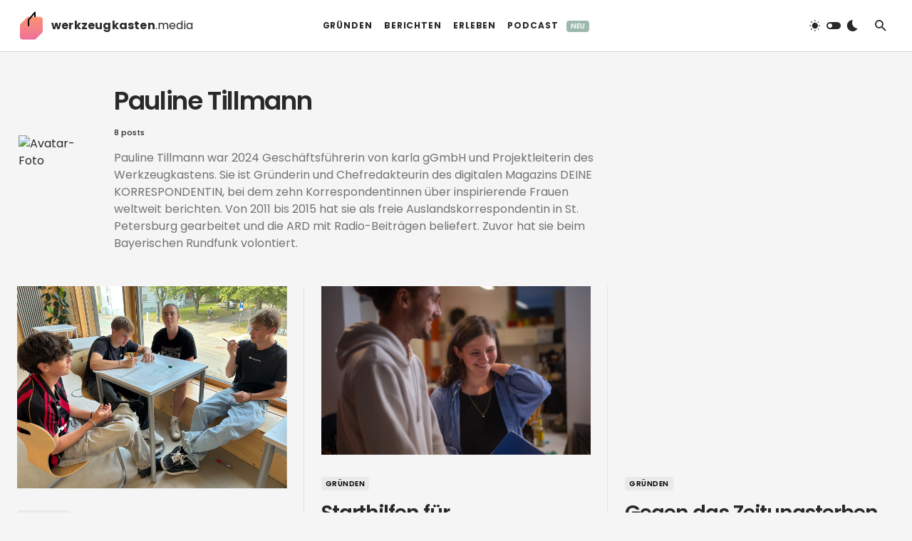

--- FILE ---
content_type: text/html; charset=UTF-8
request_url: https://werkzeugkasten.media/autor/pauline-tillmann/
body_size: 17478
content:
<!doctype html>
<html lang="de">
<head>
	<meta charset="UTF-8" />
	<meta name="viewport" content="width=device-width, initial-scale=1" />
	<link rel="profile" href="https://gmpg.org/xfn/11" />
	<meta name='robots' content='index, follow, max-image-preview:large, max-snippet:-1, max-video-preview:-1' />
	<style>img:is([sizes="auto" i], [sizes^="auto," i]) { contain-intrinsic-size: 3000px 1500px }</style>
	
	<!-- This site is optimized with the Yoast SEO plugin v26.1.1 - https://yoast.com/wordpress/plugins/seo/ -->
	<title>Pauline Tillmann, Autor bei &gt; werkzeugkasten.media</title>
	<link rel="canonical" href="https://werkzeugkasten.media/autor/pauline-tillmann/" />
	<meta property="og:locale" content="de_DE" />
	<meta property="og:type" content="profile" />
	<meta property="og:title" content="Pauline Tillmann, Autor bei &gt; werkzeugkasten.media" />
	<meta property="og:url" content="https://werkzeugkasten.media/autor/pauline-tillmann/" />
	<meta property="og:site_name" content="&gt; werkzeugkasten.media" />
	<meta property="og:image" content="http://werkzeugkasten.media/wp-content/uploads/2024/12/cropped-8-scaled-1-500x500.jpg" />
	<meta name="twitter:card" content="summary_large_image" />
	<script type="application/ld+json" class="yoast-schema-graph">{"@context":"https://schema.org","@graph":[{"@type":"ProfilePage","@id":"https://werkzeugkasten.media/autor/pauline-tillmann/","url":"https://werkzeugkasten.media/autor/pauline-tillmann/","name":"Pauline Tillmann, Autor bei &gt; werkzeugkasten.media","isPartOf":{"@id":"https://werkzeugkasten.media/#website"},"primaryImageOfPage":{"@id":"https://werkzeugkasten.media/autor/pauline-tillmann/#primaryimage"},"image":{"@id":"https://werkzeugkasten.media/autor/pauline-tillmann/#primaryimage"},"thumbnailUrl":"https://werkzeugkasten.media/wp-content/uploads/2025/12/10.jpeg","breadcrumb":{"@id":"https://werkzeugkasten.media/autor/pauline-tillmann/#breadcrumb"},"inLanguage":"de","potentialAction":[{"@type":"ReadAction","target":["https://werkzeugkasten.media/autor/pauline-tillmann/"]}]},{"@type":"ImageObject","inLanguage":"de","@id":"https://werkzeugkasten.media/autor/pauline-tillmann/#primaryimage","url":"https://werkzeugkasten.media/wp-content/uploads/2025/12/10.jpeg","contentUrl":"https://werkzeugkasten.media/wp-content/uploads/2025/12/10.jpeg","width":5712,"height":4284,"caption":"TikTok Journalismus Pauline Tillmann"},{"@type":"BreadcrumbList","@id":"https://werkzeugkasten.media/autor/pauline-tillmann/#breadcrumb","itemListElement":[{"@type":"ListItem","position":1,"name":"Startseite","item":"https://werkzeugkasten.media/"},{"@type":"ListItem","position":2,"name":"Archive für Pauline Tillmann"}]},{"@type":"WebSite","@id":"https://werkzeugkasten.media/#website","url":"https://werkzeugkasten.media/","name":"Gründungswissen im Journalismus","description":"Gründungswissen im Journalismus","publisher":{"@id":"https://werkzeugkasten.media/#organization"},"potentialAction":[{"@type":"SearchAction","target":{"@type":"EntryPoint","urlTemplate":"https://werkzeugkasten.media/?s={search_term_string}"},"query-input":{"@type":"PropertyValueSpecification","valueRequired":true,"valueName":"search_term_string"}}],"inLanguage":"de"},{"@type":"Organization","@id":"https://werkzeugkasten.media/#organization","name":"werkzeugkasten.media","url":"https://werkzeugkasten.media/","logo":{"@type":"ImageObject","inLanguage":"de","@id":"https://werkzeugkasten.media/#/schema/logo/image/","url":"http://werkzeugkasten.media/wp-content/uploads/2023/04/Logo.svg","contentUrl":"http://werkzeugkasten.media/wp-content/uploads/2023/04/Logo.svg","width":80,"height":80,"caption":"werkzeugkasten.media"},"image":{"@id":"https://werkzeugkasten.media/#/schema/logo/image/"}},{"@type":"Person","@id":"https://werkzeugkasten.media/#/schema/person/c16ef83ec6303e8bdfd897c336114740","name":"Pauline Tillmann","image":{"@type":"ImageObject","inLanguage":"de","@id":"https://werkzeugkasten.media/#/schema/person/image/","url":"http://werkzeugkasten.media/wp-content/uploads/2024/12/cropped-8-scaled-1-96x96.jpg","contentUrl":"http://werkzeugkasten.media/wp-content/uploads/2024/12/cropped-8-scaled-1-96x96.jpg","caption":"Pauline Tillmann"},"description":"Pauline Tillmann war 2024 Geschäftsführerin von karla gGmbH und Projektleiterin des Werkzeugkastens. Sie ist Gründerin und Chefredakteurin des digitalen Magazins DEINE KORRESPONDENTIN, bei dem zehn Korrespondentinnen über inspirierende Frauen weltweit berichten. Von 2011 bis 2015 hat sie als freie Auslandskorrespondentin in St. Petersburg gearbeitet und die ARD mit Radio-Beiträgen beliefert. Zuvor hat sie beim Bayerischen Rundfunk volontiert.","mainEntityOfPage":{"@id":"https://werkzeugkasten.media/autor/pauline-tillmann/"}}]}</script>
	<!-- / Yoast SEO plugin. -->


<link rel='dns-prefetch' href='//fonts.googleapis.com' />
<link href='https://fonts.gstatic.com' crossorigin rel='preconnect' />
<link rel="alternate" type="application/rss+xml" title="&gt; werkzeugkasten.media &raquo; Feed" href="https://werkzeugkasten.media/feed/" />
<link rel="alternate" type="application/rss+xml" title="&gt; werkzeugkasten.media &raquo; Kommentar-Feed" href="https://werkzeugkasten.media/comments/feed/" />
<link rel="alternate" type="application/rss+xml" title="&gt; werkzeugkasten.media &raquo; Feed für Beiträge von Pauline Tillmann" href="https://werkzeugkasten.media/autor/pauline-tillmann/feed/" />
			<link rel="preload" href="https://werkzeugkasten.media/wp-content/plugins/canvas/assets/fonts/canvas-icons.woff" as="font" type="font/woff" crossorigin>
			<script>
window._wpemojiSettings = {"baseUrl":"https:\/\/s.w.org\/images\/core\/emoji\/16.0.1\/72x72\/","ext":".png","svgUrl":"https:\/\/s.w.org\/images\/core\/emoji\/16.0.1\/svg\/","svgExt":".svg","source":{"concatemoji":"https:\/\/werkzeugkasten.media\/wp-includes\/js\/wp-emoji-release.min.js?ver=6.8.3"}};
/*! This file is auto-generated */
!function(s,n){var o,i,e;function c(e){try{var t={supportTests:e,timestamp:(new Date).valueOf()};sessionStorage.setItem(o,JSON.stringify(t))}catch(e){}}function p(e,t,n){e.clearRect(0,0,e.canvas.width,e.canvas.height),e.fillText(t,0,0);var t=new Uint32Array(e.getImageData(0,0,e.canvas.width,e.canvas.height).data),a=(e.clearRect(0,0,e.canvas.width,e.canvas.height),e.fillText(n,0,0),new Uint32Array(e.getImageData(0,0,e.canvas.width,e.canvas.height).data));return t.every(function(e,t){return e===a[t]})}function u(e,t){e.clearRect(0,0,e.canvas.width,e.canvas.height),e.fillText(t,0,0);for(var n=e.getImageData(16,16,1,1),a=0;a<n.data.length;a++)if(0!==n.data[a])return!1;return!0}function f(e,t,n,a){switch(t){case"flag":return n(e,"\ud83c\udff3\ufe0f\u200d\u26a7\ufe0f","\ud83c\udff3\ufe0f\u200b\u26a7\ufe0f")?!1:!n(e,"\ud83c\udde8\ud83c\uddf6","\ud83c\udde8\u200b\ud83c\uddf6")&&!n(e,"\ud83c\udff4\udb40\udc67\udb40\udc62\udb40\udc65\udb40\udc6e\udb40\udc67\udb40\udc7f","\ud83c\udff4\u200b\udb40\udc67\u200b\udb40\udc62\u200b\udb40\udc65\u200b\udb40\udc6e\u200b\udb40\udc67\u200b\udb40\udc7f");case"emoji":return!a(e,"\ud83e\udedf")}return!1}function g(e,t,n,a){var r="undefined"!=typeof WorkerGlobalScope&&self instanceof WorkerGlobalScope?new OffscreenCanvas(300,150):s.createElement("canvas"),o=r.getContext("2d",{willReadFrequently:!0}),i=(o.textBaseline="top",o.font="600 32px Arial",{});return e.forEach(function(e){i[e]=t(o,e,n,a)}),i}function t(e){var t=s.createElement("script");t.src=e,t.defer=!0,s.head.appendChild(t)}"undefined"!=typeof Promise&&(o="wpEmojiSettingsSupports",i=["flag","emoji"],n.supports={everything:!0,everythingExceptFlag:!0},e=new Promise(function(e){s.addEventListener("DOMContentLoaded",e,{once:!0})}),new Promise(function(t){var n=function(){try{var e=JSON.parse(sessionStorage.getItem(o));if("object"==typeof e&&"number"==typeof e.timestamp&&(new Date).valueOf()<e.timestamp+604800&&"object"==typeof e.supportTests)return e.supportTests}catch(e){}return null}();if(!n){if("undefined"!=typeof Worker&&"undefined"!=typeof OffscreenCanvas&&"undefined"!=typeof URL&&URL.createObjectURL&&"undefined"!=typeof Blob)try{var e="postMessage("+g.toString()+"("+[JSON.stringify(i),f.toString(),p.toString(),u.toString()].join(",")+"));",a=new Blob([e],{type:"text/javascript"}),r=new Worker(URL.createObjectURL(a),{name:"wpTestEmojiSupports"});return void(r.onmessage=function(e){c(n=e.data),r.terminate(),t(n)})}catch(e){}c(n=g(i,f,p,u))}t(n)}).then(function(e){for(var t in e)n.supports[t]=e[t],n.supports.everything=n.supports.everything&&n.supports[t],"flag"!==t&&(n.supports.everythingExceptFlag=n.supports.everythingExceptFlag&&n.supports[t]);n.supports.everythingExceptFlag=n.supports.everythingExceptFlag&&!n.supports.flag,n.DOMReady=!1,n.readyCallback=function(){n.DOMReady=!0}}).then(function(){return e}).then(function(){var e;n.supports.everything||(n.readyCallback(),(e=n.source||{}).concatemoji?t(e.concatemoji):e.wpemoji&&e.twemoji&&(t(e.twemoji),t(e.wpemoji)))}))}((window,document),window._wpemojiSettings);
</script>
<link rel='stylesheet' id='canvas-css' href='https://werkzeugkasten.media/wp-content/plugins/canvas/assets/css/canvas.css?ver=2.5.1' media='all' />
<link rel='alternate stylesheet' id='powerkit-icons-css' href='https://werkzeugkasten.media/wp-content/plugins/powerkit/assets/fonts/powerkit-icons.woff?ver=3.0.2' as='font' type='font/wof' crossorigin />
<link rel='stylesheet' id='powerkit-css' href='https://werkzeugkasten.media/wp-content/plugins/powerkit/assets/css/powerkit.css?ver=3.0.2' media='all' />
<style id='wp-emoji-styles-inline-css'>

	img.wp-smiley, img.emoji {
		display: inline !important;
		border: none !important;
		box-shadow: none !important;
		height: 1em !important;
		width: 1em !important;
		margin: 0 0.07em !important;
		vertical-align: -0.1em !important;
		background: none !important;
		padding: 0 !important;
	}
</style>
<link rel='stylesheet' id='wp-block-library-css' href='https://werkzeugkasten.media/wp-includes/css/dist/block-library/style.min.css?ver=6.8.3' media='all' />
<style id='classic-theme-styles-inline-css'>
/*! This file is auto-generated */
.wp-block-button__link{color:#fff;background-color:#32373c;border-radius:9999px;box-shadow:none;text-decoration:none;padding:calc(.667em + 2px) calc(1.333em + 2px);font-size:1.125em}.wp-block-file__button{background:#32373c;color:#fff;text-decoration:none}
</style>
<link rel='stylesheet' id='canvas-block-alert-style-css' href='https://werkzeugkasten.media/wp-content/plugins/canvas/components/basic-elements/block-alert/block.css?ver=1760441765' media='all' />
<link rel='stylesheet' id='canvas-block-progress-style-css' href='https://werkzeugkasten.media/wp-content/plugins/canvas/components/basic-elements/block-progress/block.css?ver=1760441765' media='all' />
<link rel='stylesheet' id='canvas-block-collapsibles-style-css' href='https://werkzeugkasten.media/wp-content/plugins/canvas/components/basic-elements/block-collapsibles/block.css?ver=1760441765' media='all' />
<link rel='stylesheet' id='canvas-block-tabs-style-css' href='https://werkzeugkasten.media/wp-content/plugins/canvas/components/basic-elements/block-tabs/block.css?ver=1760441765' media='all' />
<link rel='stylesheet' id='canvas-block-section-heading-style-css' href='https://werkzeugkasten.media/wp-content/plugins/canvas/components/basic-elements/block-section-heading/block.css?ver=1760441765' media='all' />
<link rel='stylesheet' id='canvas-block-row-style-css' href='https://werkzeugkasten.media/wp-content/plugins/canvas/components/layout-blocks/block-row/block-row.css?ver=1760441765' media='all' />
<link rel='stylesheet' id='canvas-justified-gallery-block-style-css' href='https://werkzeugkasten.media/wp-content/plugins/canvas/components/justified-gallery/block/block-justified-gallery.css?ver=1760441765' media='all' />
<link rel='stylesheet' id='canvas-slider-gallery-block-style-css' href='https://werkzeugkasten.media/wp-content/plugins/canvas/components/slider-gallery/block/block-slider-gallery.css?ver=1760441765' media='all' />
<link rel='stylesheet' id='canvas-block-posts-sidebar-css' href='https://werkzeugkasten.media/wp-content/plugins/canvas/components/posts/block-posts-sidebar/block-posts-sidebar.css?ver=1760441765' media='all' />
<style id='global-styles-inline-css'>
:root{--wp--preset--aspect-ratio--square: 1;--wp--preset--aspect-ratio--4-3: 4/3;--wp--preset--aspect-ratio--3-4: 3/4;--wp--preset--aspect-ratio--3-2: 3/2;--wp--preset--aspect-ratio--2-3: 2/3;--wp--preset--aspect-ratio--16-9: 16/9;--wp--preset--aspect-ratio--9-16: 9/16;--wp--preset--color--black: #000000;--wp--preset--color--cyan-bluish-gray: #abb8c3;--wp--preset--color--white: #FFFFFF;--wp--preset--color--pale-pink: #f78da7;--wp--preset--color--vivid-red: #cf2e2e;--wp--preset--color--luminous-vivid-orange: #ff6900;--wp--preset--color--luminous-vivid-amber: #fcb900;--wp--preset--color--light-green-cyan: #7bdcb5;--wp--preset--color--vivid-green-cyan: #00d084;--wp--preset--color--pale-cyan-blue: #8ed1fc;--wp--preset--color--vivid-cyan-blue: #0693e3;--wp--preset--color--vivid-purple: #9b51e0;--wp--preset--color--blue: #1830cc;--wp--preset--color--green: #03a988;--wp--preset--color--orange: #FFBC49;--wp--preset--color--red: #fb0d48;--wp--preset--color--secondary-bg: #f8f3ee;--wp--preset--color--accent-bg: #ddefe9;--wp--preset--color--secondary: #a3a3a3;--wp--preset--color--primary: #292929;--wp--preset--color--gray-50: #f8f9fa;--wp--preset--color--gray-100: #f8f9fb;--wp--preset--color--gray-200: #e9ecef;--wp--preset--color--gray-300: #dee2e6;--wp--preset--gradient--vivid-cyan-blue-to-vivid-purple: linear-gradient(135deg,rgba(6,147,227,1) 0%,rgb(155,81,224) 100%);--wp--preset--gradient--light-green-cyan-to-vivid-green-cyan: linear-gradient(135deg,rgb(122,220,180) 0%,rgb(0,208,130) 100%);--wp--preset--gradient--luminous-vivid-amber-to-luminous-vivid-orange: linear-gradient(135deg,rgba(252,185,0,1) 0%,rgba(255,105,0,1) 100%);--wp--preset--gradient--luminous-vivid-orange-to-vivid-red: linear-gradient(135deg,rgba(255,105,0,1) 0%,rgb(207,46,46) 100%);--wp--preset--gradient--very-light-gray-to-cyan-bluish-gray: linear-gradient(135deg,rgb(238,238,238) 0%,rgb(169,184,195) 100%);--wp--preset--gradient--cool-to-warm-spectrum: linear-gradient(135deg,rgb(74,234,220) 0%,rgb(151,120,209) 20%,rgb(207,42,186) 40%,rgb(238,44,130) 60%,rgb(251,105,98) 80%,rgb(254,248,76) 100%);--wp--preset--gradient--blush-light-purple: linear-gradient(135deg,rgb(255,206,236) 0%,rgb(152,150,240) 100%);--wp--preset--gradient--blush-bordeaux: linear-gradient(135deg,rgb(254,205,165) 0%,rgb(254,45,45) 50%,rgb(107,0,62) 100%);--wp--preset--gradient--luminous-dusk: linear-gradient(135deg,rgb(255,203,112) 0%,rgb(199,81,192) 50%,rgb(65,88,208) 100%);--wp--preset--gradient--pale-ocean: linear-gradient(135deg,rgb(255,245,203) 0%,rgb(182,227,212) 50%,rgb(51,167,181) 100%);--wp--preset--gradient--electric-grass: linear-gradient(135deg,rgb(202,248,128) 0%,rgb(113,206,126) 100%);--wp--preset--gradient--midnight: linear-gradient(135deg,rgb(2,3,129) 0%,rgb(40,116,252) 100%);--wp--preset--font-size--small: 13px;--wp--preset--font-size--medium: 20px;--wp--preset--font-size--large: 36px;--wp--preset--font-size--x-large: 42px;--wp--preset--font-size--regular: 16px;--wp--preset--font-size--huge: 48px;--wp--preset--spacing--20: 0.44rem;--wp--preset--spacing--30: 0.67rem;--wp--preset--spacing--40: 1rem;--wp--preset--spacing--50: 1.5rem;--wp--preset--spacing--60: 2.25rem;--wp--preset--spacing--70: 3.38rem;--wp--preset--spacing--80: 5.06rem;--wp--preset--shadow--natural: 6px 6px 9px rgba(0, 0, 0, 0.2);--wp--preset--shadow--deep: 12px 12px 50px rgba(0, 0, 0, 0.4);--wp--preset--shadow--sharp: 6px 6px 0px rgba(0, 0, 0, 0.2);--wp--preset--shadow--outlined: 6px 6px 0px -3px rgba(255, 255, 255, 1), 6px 6px rgba(0, 0, 0, 1);--wp--preset--shadow--crisp: 6px 6px 0px rgba(0, 0, 0, 1);}:where(.is-layout-flex){gap: 0.5em;}:where(.is-layout-grid){gap: 0.5em;}body .is-layout-flex{display: flex;}.is-layout-flex{flex-wrap: wrap;align-items: center;}.is-layout-flex > :is(*, div){margin: 0;}body .is-layout-grid{display: grid;}.is-layout-grid > :is(*, div){margin: 0;}:where(.wp-block-columns.is-layout-flex){gap: 2em;}:where(.wp-block-columns.is-layout-grid){gap: 2em;}:where(.wp-block-post-template.is-layout-flex){gap: 1.25em;}:where(.wp-block-post-template.is-layout-grid){gap: 1.25em;}.has-black-color{color: var(--wp--preset--color--black) !important;}.has-cyan-bluish-gray-color{color: var(--wp--preset--color--cyan-bluish-gray) !important;}.has-white-color{color: var(--wp--preset--color--white) !important;}.has-pale-pink-color{color: var(--wp--preset--color--pale-pink) !important;}.has-vivid-red-color{color: var(--wp--preset--color--vivid-red) !important;}.has-luminous-vivid-orange-color{color: var(--wp--preset--color--luminous-vivid-orange) !important;}.has-luminous-vivid-amber-color{color: var(--wp--preset--color--luminous-vivid-amber) !important;}.has-light-green-cyan-color{color: var(--wp--preset--color--light-green-cyan) !important;}.has-vivid-green-cyan-color{color: var(--wp--preset--color--vivid-green-cyan) !important;}.has-pale-cyan-blue-color{color: var(--wp--preset--color--pale-cyan-blue) !important;}.has-vivid-cyan-blue-color{color: var(--wp--preset--color--vivid-cyan-blue) !important;}.has-vivid-purple-color{color: var(--wp--preset--color--vivid-purple) !important;}.has-black-background-color{background-color: var(--wp--preset--color--black) !important;}.has-cyan-bluish-gray-background-color{background-color: var(--wp--preset--color--cyan-bluish-gray) !important;}.has-white-background-color{background-color: var(--wp--preset--color--white) !important;}.has-pale-pink-background-color{background-color: var(--wp--preset--color--pale-pink) !important;}.has-vivid-red-background-color{background-color: var(--wp--preset--color--vivid-red) !important;}.has-luminous-vivid-orange-background-color{background-color: var(--wp--preset--color--luminous-vivid-orange) !important;}.has-luminous-vivid-amber-background-color{background-color: var(--wp--preset--color--luminous-vivid-amber) !important;}.has-light-green-cyan-background-color{background-color: var(--wp--preset--color--light-green-cyan) !important;}.has-vivid-green-cyan-background-color{background-color: var(--wp--preset--color--vivid-green-cyan) !important;}.has-pale-cyan-blue-background-color{background-color: var(--wp--preset--color--pale-cyan-blue) !important;}.has-vivid-cyan-blue-background-color{background-color: var(--wp--preset--color--vivid-cyan-blue) !important;}.has-vivid-purple-background-color{background-color: var(--wp--preset--color--vivid-purple) !important;}.has-black-border-color{border-color: var(--wp--preset--color--black) !important;}.has-cyan-bluish-gray-border-color{border-color: var(--wp--preset--color--cyan-bluish-gray) !important;}.has-white-border-color{border-color: var(--wp--preset--color--white) !important;}.has-pale-pink-border-color{border-color: var(--wp--preset--color--pale-pink) !important;}.has-vivid-red-border-color{border-color: var(--wp--preset--color--vivid-red) !important;}.has-luminous-vivid-orange-border-color{border-color: var(--wp--preset--color--luminous-vivid-orange) !important;}.has-luminous-vivid-amber-border-color{border-color: var(--wp--preset--color--luminous-vivid-amber) !important;}.has-light-green-cyan-border-color{border-color: var(--wp--preset--color--light-green-cyan) !important;}.has-vivid-green-cyan-border-color{border-color: var(--wp--preset--color--vivid-green-cyan) !important;}.has-pale-cyan-blue-border-color{border-color: var(--wp--preset--color--pale-cyan-blue) !important;}.has-vivid-cyan-blue-border-color{border-color: var(--wp--preset--color--vivid-cyan-blue) !important;}.has-vivid-purple-border-color{border-color: var(--wp--preset--color--vivid-purple) !important;}.has-vivid-cyan-blue-to-vivid-purple-gradient-background{background: var(--wp--preset--gradient--vivid-cyan-blue-to-vivid-purple) !important;}.has-light-green-cyan-to-vivid-green-cyan-gradient-background{background: var(--wp--preset--gradient--light-green-cyan-to-vivid-green-cyan) !important;}.has-luminous-vivid-amber-to-luminous-vivid-orange-gradient-background{background: var(--wp--preset--gradient--luminous-vivid-amber-to-luminous-vivid-orange) !important;}.has-luminous-vivid-orange-to-vivid-red-gradient-background{background: var(--wp--preset--gradient--luminous-vivid-orange-to-vivid-red) !important;}.has-very-light-gray-to-cyan-bluish-gray-gradient-background{background: var(--wp--preset--gradient--very-light-gray-to-cyan-bluish-gray) !important;}.has-cool-to-warm-spectrum-gradient-background{background: var(--wp--preset--gradient--cool-to-warm-spectrum) !important;}.has-blush-light-purple-gradient-background{background: var(--wp--preset--gradient--blush-light-purple) !important;}.has-blush-bordeaux-gradient-background{background: var(--wp--preset--gradient--blush-bordeaux) !important;}.has-luminous-dusk-gradient-background{background: var(--wp--preset--gradient--luminous-dusk) !important;}.has-pale-ocean-gradient-background{background: var(--wp--preset--gradient--pale-ocean) !important;}.has-electric-grass-gradient-background{background: var(--wp--preset--gradient--electric-grass) !important;}.has-midnight-gradient-background{background: var(--wp--preset--gradient--midnight) !important;}.has-small-font-size{font-size: var(--wp--preset--font-size--small) !important;}.has-medium-font-size{font-size: var(--wp--preset--font-size--medium) !important;}.has-large-font-size{font-size: var(--wp--preset--font-size--large) !important;}.has-x-large-font-size{font-size: var(--wp--preset--font-size--x-large) !important;}
:where(.wp-block-post-template.is-layout-flex){gap: 1.25em;}:where(.wp-block-post-template.is-layout-grid){gap: 1.25em;}
:where(.wp-block-columns.is-layout-flex){gap: 2em;}:where(.wp-block-columns.is-layout-grid){gap: 2em;}
:root :where(.wp-block-pullquote){font-size: 1.5em;line-height: 1.6;}
</style>
<link rel='stylesheet' id='canvas-block-heading-style-css' href='https://werkzeugkasten.media/wp-content/plugins/canvas/components/content-formatting/block-heading/block.css?ver=1760441765' media='all' />
<link rel='stylesheet' id='canvas-block-list-style-css' href='https://werkzeugkasten.media/wp-content/plugins/canvas/components/content-formatting/block-list/block.css?ver=1760441765' media='all' />
<link rel='stylesheet' id='canvas-block-paragraph-style-css' href='https://werkzeugkasten.media/wp-content/plugins/canvas/components/content-formatting/block-paragraph/block.css?ver=1760441765' media='all' />
<link rel='stylesheet' id='canvas-block-separator-style-css' href='https://werkzeugkasten.media/wp-content/plugins/canvas/components/content-formatting/block-separator/block.css?ver=1760441765' media='all' />
<link rel='stylesheet' id='canvas-block-group-style-css' href='https://werkzeugkasten.media/wp-content/plugins/canvas/components/basic-elements/block-group/block.css?ver=1760441765' media='all' />
<link rel='stylesheet' id='canvas-block-cover-style-css' href='https://werkzeugkasten.media/wp-content/plugins/canvas/components/basic-elements/block-cover/block.css?ver=1760441765' media='all' />
<link rel='stylesheet' id='powerkit-author-box-css' href='https://werkzeugkasten.media/wp-content/plugins/powerkit/modules/author-box/public/css/public-powerkit-author-box.css?ver=3.0.2' media='all' />
<link rel='stylesheet' id='powerkit-basic-elements-css' href='https://werkzeugkasten.media/wp-content/plugins/powerkit/modules/basic-elements/public/css/public-powerkit-basic-elements.css?ver=3.0.2' media='screen' />
<link rel='stylesheet' id='powerkit-coming-soon-css' href='https://werkzeugkasten.media/wp-content/plugins/powerkit/modules/coming-soon/public/css/public-powerkit-coming-soon.css?ver=3.0.2' media='all' />
<link rel='stylesheet' id='powerkit-content-formatting-css' href='https://werkzeugkasten.media/wp-content/plugins/powerkit/modules/content-formatting/public/css/public-powerkit-content-formatting.css?ver=3.0.2' media='all' />
<link rel='stylesheet' id='powerkit-сontributors-css' href='https://werkzeugkasten.media/wp-content/plugins/powerkit/modules/contributors/public/css/public-powerkit-contributors.css?ver=3.0.2' media='all' />
<link rel='stylesheet' id='powerkit-featured-categories-css' href='https://werkzeugkasten.media/wp-content/plugins/powerkit/modules/featured-categories/public/css/public-powerkit-featured-categories.css?ver=3.0.2' media='all' />
<link rel='stylesheet' id='powerkit-inline-posts-css' href='https://werkzeugkasten.media/wp-content/plugins/powerkit/modules/inline-posts/public/css/public-powerkit-inline-posts.css?ver=3.0.2' media='all' />
<link rel='stylesheet' id='powerkit-justified-gallery-css' href='https://werkzeugkasten.media/wp-content/plugins/powerkit/modules/justified-gallery/public/css/public-powerkit-justified-gallery.css?ver=3.0.2' media='all' />
<link rel='stylesheet' id='glightbox-css' href='https://werkzeugkasten.media/wp-content/plugins/powerkit/modules/lightbox/public/css/glightbox.min.css?ver=3.0.2' media='all' />
<link rel='stylesheet' id='powerkit-lightbox-css' href='https://werkzeugkasten.media/wp-content/plugins/powerkit/modules/lightbox/public/css/public-powerkit-lightbox.css?ver=3.0.2' media='all' />
<link rel='stylesheet' id='powerkit-widget-posts-css' href='https://werkzeugkasten.media/wp-content/plugins/powerkit/modules/posts/public/css/public-powerkit-widget-posts.css?ver=3.0.2' media='all' />
<link rel='stylesheet' id='powerkit-share-buttons-css' href='https://werkzeugkasten.media/wp-content/plugins/powerkit/modules/share-buttons/public/css/public-powerkit-share-buttons.css?ver=3.0.2' media='all' />
<link rel='stylesheet' id='powerkit-slider-gallery-css' href='https://werkzeugkasten.media/wp-content/plugins/powerkit/modules/slider-gallery/public/css/public-powerkit-slider-gallery.css?ver=3.0.2' media='all' />
<link rel='stylesheet' id='powerkit-widget-about-css' href='https://werkzeugkasten.media/wp-content/plugins/powerkit/modules/widget-about/public/css/public-powerkit-widget-about.css?ver=3.0.2' media='all' />
<link rel='stylesheet' id='csco-styles-css' href='https://werkzeugkasten.media/wp-content/themes/blueprint/style.css?ver=1.0.7' media='all' />
<style id='csco-styles-inline-css'>
.searchwp-live-search-no-min-chars:after { content: "Continue typing" }
</style>
<link rel='stylesheet' id='5f695d281a597802a0e5e3f2775b5d4f-css' href='https://fonts.googleapis.com/css?family=Poppins%3A400%2C400i%2C300%2C500%2C600%2C700&#038;subset=latin%2Clatin-ext%2Ccyrillic%2Ccyrillic-ext%2Cvietnamese&#038;display=swap&#038;ver=1.0.7' media='all' />
<style id='csco-customizer-output-styles-inline-css'>
:root, [data-site-scheme="default"]{--cs-color-site-background:#f5f5f5;--cs-color-header-background:#ffffff;--cs-color-header-background-alpha:rgba(255,255,255,0.85);--cs-color-submenu-background:rgba(255,255,255,0.85);--cs-color-search-background:rgba(255,255,255,0.85);--cs-color-multi-column-background:rgba(255,255,255,0.85);--cs-color-fullscreen-menu-background:rgba(255,255,255,0.85);--cs-color-footer-background:#ffffff;--cs-color-footer-bottom-background:#fafafa;}:root, [data-scheme="default"]{--cs-color-overlay-background:rgba(0,0,0,0.15);--cs-color-overlay-secondary-background:rgba(0,0,0,0.35);--cs-color-link:#000000;--cs-color-link-hover:#a3a3a3;--cs-color-accent:#191919;--cs-color-secondary:#a3a3a3;--cs-palette-color-secondary:#a3a3a3;--cs-color-button:#292929;--cs-color-button-contrast:#ffffff;--cs-color-button-hover:#515151;--cs-color-button-hover-contrast:#ffffff;--cs-color-category:#e9e9eb;--cs-color-category-contrast:#000000;--cs-color-category-hover:#454558;--cs-color-category-hover-contrast:#ffffff;--cs-color-tags:#ededed;--cs-color-tags-contrast:#292929;--cs-color-tags-hover:#000000;--cs-color-tags-hover-contrast:#ffffff;--cs-color-post-meta:#292929;--cs-color-post-meta-link:#292929;--cs-color-post-meta-link-hover:#818181;--cs-color-excerpt:#717275;--cs-color-badge-primary:#484f7e;--cs-color-badge-secondary:#ededed;--cs-color-badge-success:#9db8ad;--cs-color-badge-danger:#cfa0b1;--cs-color-badge-warning:#cac6b4;--cs-color-badge-info:#5c6693;--cs-color-badge-dark:#000000;--cs-color-badge-light:#fafafa;}[data-scheme="default"] [class*="-badge"][class*="-primary"]{--cs-color-badge-dark-contrast:#ffffff;}[data-scheme="default"] [class*="-badge"][class*="-secondary"]{--cs-color-badge-light-contrast:#000000;}[data-scheme="default"] [class*="-badge"][class*="-success"]{--cs-color-badge-dark-contrast:#ffffff;}[data-scheme="default"] [class*="-badge"][class*="-danger"]{--cs-color-badge-dark-contrast:#ffffff;}[data-scheme="default"] [class*="-badge"][class*="-warning"]{--cs-color-badge-dark-contrast:#ffffff;}[data-scheme="default"] [class*="-badge"][class*="-info"]{--cs-color-badge-dark-contrast:#ffffff;}[data-scheme="default"] [class*="-badge"][class*="-dark"]{--cs-color-badge-dark-contrast:#ffffff;}[data-scheme="default"] [class*="-badge"][class*="-light"]{--cs-color-badge-light-contrast:#000000;}[data-site-scheme="dark"]{--cs-color-site-background:#1c1c1c;--cs-color-header-background:#1c1c1c;--cs-color-header-background-alpha:rgba(28,28,28,0.85);--cs-color-submenu-background:rgba(28,28,28,0.85);--cs-color-search-background:rgba(28,28,28,0.85);--cs-color-multi-column-background:rgba(28,28,28,0.85);--cs-color-fullscreen-menu-background:rgba(28,28,28,0.85);--cs-color-footer-background:#292929;--cs-color-footer-bottom-background:#1c1c1c;--cs-color-overlay-background:rgba(0,0,0,0.15);--cs-color-overlay-secondary-background:rgba(0,0,0,0.35);--cs-color-link:#ffffff;--cs-color-link-hover:rgba(255,255,255,0.75);}:root{--cs-color-submenu-background-dark:rgba(28,28,28,0.85);--cs-color-search-background-dark:rgba(28,28,28,0.85);--cs-color-multi-column-background-dark:rgba(28,28,28,0.85);--cs-layout-elements-border-radius:0px;--cs-thumbnail-border-radius:0px;--cs-button-border-radius:100px;--cnvs-tabs-border-radius:100px;--cs-input-border-radius:4px;--cs-badge-border-radius:4px;--cs-category-label-border-radius:4px;--cs-header-initial-height:72px;}[data-scheme="dark"]{--cs-color-accent:#191919;--cs-color-secondary:#bcbcbc;--cs-palette-color-secondary:#bcbcbc;--cs-color-button:#292929;--cs-color-button-contrast:#ffffff;--cs-color-button-hover:#7a7a7a;--cs-color-button-hover-contrast:#ffffff;--cs-color-category:#e9e9eb;--cs-color-category-contrast:#000000;--cs-color-category-hover:#818181;--cs-color-category-hover-contrast:#ffffff;--cs-color-post-meta:#ffffff;--cs-color-post-meta-link:#ffffff;--cs-color-post-meta-link-hover:#818181;--cs-color-excerpt:#e0e0e0;--cs-color-badge-primary:#484f7e;--cs-color-badge-secondary:#ededed;--cs-color-badge-success:#9db8ad;--cs-color-badge-danger:#cfa0b1;--cs-color-badge-warning:#cac6b4;--cs-color-badge-info:#5c6693;--cs-color-badge-dark:rgba(255,255,255,0.7);--cs-color-badge-light:rgb(238,238,238);}[data-scheme="dark"] [class*="-badge"][class*="-primary"]{--cs-color-badge-dark-contrast:#ffffff;}[data-scheme="dark"] [class*="-badge"][class*="-secondary"]{--cs-color-badge-light-contrast:#000000;}[data-scheme="dark"] [class*="-badge"][class*="-success"]{--cs-color-badge-dark-contrast:#ffffff;}[data-scheme="dark"] [class*="-badge"][class*="-danger"]{--cs-color-badge-dark-contrast:#ffffff;}[data-scheme="dark"] [class*="-badge"][class*="-warning"]{--cs-color-badge-dark-contrast:#ffffff;}[data-scheme="dark"] [class*="-badge"][class*="-info"]{--cs-color-badge-dark-contrast:#ffffff;}[data-scheme="dark"] [class*="-badge"][class*="-dark"]{--cs-color-badge-dark-contrast:#ffffff;}[data-scheme="dark"] [class*="-badge"][class*="-light"]{--cs-color-badge-light-contrast:#020202;}:root .cnvs-block-section-heading, [data-scheme="default"] .cnvs-block-section-heading, [data-scheme="dark"] [data-scheme="default"] .cnvs-block-section-heading{--cnvs-section-heading-border-color:#d5d5d5;}[data-scheme="dark"] .cnvs-block-section-heading{--cnvs-section-heading-border-color:#494949;}:root .cs-header__widgets-column .cnvs-block-section-heading, [data-scheme="dark"] [data-scheme="default"] .cs-header__widgets-column .cnvs-block-section-heading{--cnvs-section-heading-border-color:#d5d5d5;}[data-scheme="dark"] .cs-header__widgets-column .cnvs-block-section-heading{--cnvs-section-heading-border-color:#494949;}.cs-posts-area__archive.cs-posts-area__grid{--cs-posts-area-grid-columns:3!important;}@media (max-width: 1019px){.cs-posts-area__archive.cs-posts-area__grid{--cs-posts-area-grid-columns:2!important;}}@media (max-width: 599px){.cs-posts-area__archive.cs-posts-area__grid{--cs-posts-area-grid-columns:1!important;}}
</style>
<script src="https://werkzeugkasten.media/wp-includes/js/jquery/jquery.min.js?ver=3.7.1" id="jquery-core-js"></script>
<script src="https://werkzeugkasten.media/wp-includes/js/jquery/jquery-migrate.min.js?ver=3.4.1" id="jquery-migrate-js"></script>
<link rel="https://api.w.org/" href="https://werkzeugkasten.media/wp-json/" /><link rel="alternate" title="JSON" type="application/json" href="https://werkzeugkasten.media/wp-json/wp/v2/users/6" /><link rel="EditURI" type="application/rsd+xml" title="RSD" href="https://werkzeugkasten.media/xmlrpc.php?rsd" />
<meta name="generator" content="WordPress 6.8.3" />

<style type="text/css" media="all" id="canvas-blocks-dynamic-styles">

</style>
<style id="csco-inline-styles">
:root {
	/* Base Font */
	--cs-font-base-family: 'Poppins', sans-serif;
	--cs-font-base-size: 1rem;
	--cs-font-base-weight: 400;
	--cs-font-base-style: normal;
	--cs-font-base-letter-spacing: normal;
	--cs-font-base-line-height: 1.5;

	/* Primary Font */
	--cs-font-primary-family: 'Poppins', sans-serif;
	--cs-font-primary-size: 0.6875rem;
	--cs-font-primary-weight: 700;
	--cs-font-primary-style: normal;
	--cs-font-primary-letter-spacing: 0.125em;
	--cs-font-primary-text-transform: uppercase;

	/* Secondary Font */
	--cs-font-secondary-family: 'Poppins', sans-serif;
	--cs-font-secondary-size: 0.75rem;
	--cs-font-secondary-weight: 500;
	--cs-font-secondary-style: normal;
	--cs-font-secondary-letter-spacing: normal;
	--cs-font-secondary-text-transform: initial;

	/* Category Font */
	--cs-font-category-family 'Poppins', sans-serif;
	--cs-font-category-size: 0.625rem;
	--cs-font-category-weight: 600;
	--cs-font-category-style: normal;
	--cs-font-category-letter-spacing: 0.05em;
	--cs-font-category-text-transform: uppercase;

	/* Tags Font */
	--cs-font-tags-family: 'Poppins', sans-serif;
	--cs-font-tags-size: 0.6875rem;
	--cs-font-tags-weight: 600;
	--cs-font-tags-style: normal;
	--cs-font-tags-letter-spacing: 0.025em;
	--cs-font-tags-text-transform: uppercase;

	/* Post Meta Font */
	--cs-font-post-meta-family: 'Poppins', sans-serif;
	--cs-font-post-meta-size: 0.6875rem;
	--cs-font-post-meta-weight: 500;
	--cs-font-post-meta-style: normal;
	--cs-font-post-meta-letter-spacing: normal;
	--cs-font-post-meta-text-transform: initial;

	/* Input Font */
	--cs-font-input-family: 'Poppins', sans-serif;
	--cs-font-input-size: 0.875rem;
	--cs-font-input-line-height: 1.625rem;
	--cs-font-input-weight: 500;
	--cs-font-input-style: normal;
	--cs-font-input-letter-spacing: normal;
	--cs-font-input-text-transform: initial;

	/* Post Subbtitle */
	--cs-font-post-subtitle-family: 'Poppins', sans-serif;
	--cs-font-post-subtitle-size: 2.25rem;
	--cs-font-post-subtitle-weight: 300;
	--cs-font-post-subtitle-line-height: 1.15;
	--cs-font-post-subtitle-letter-spacing: normal;

	/* Post Content */
	--cs-font-post-content-family: 'Poppins', sans-serif;
	--cs-font-post-content-size: 1rem;
	--cs-font-post-content-letter-spacing: normal;

	/* Summary */
	--cs-font-entry-summary-family: 'Poppins', sans-serif;
	--cs-font-entry-summary-size: 1.25rem;
	--cs-font-entry-summary-letter-spacing: normal;

	/* Entry Excerpt */
	--cs-font-entry-excerpt-family: 'Poppins', sans-serif;
	--cs-font-entry-excerpt-size: 1rem;
	--cs-font-entry-excerpt-line-height: 1.5;
	--cs-font-entry-excerpt-wight: 400;
	--cs-font-entry-excerpt-letter-spacing: normal;

	/* Logos --------------- */

	/* Main Logo */
	--cs-font-main-logo-family: 'plus-jakarta-sans', sans-serif;
	--cs-font-main-logo-size: 1.5rem;
	--cs-font-main-logo-weight: 700;
	--cs-font-main-logo-style: normal;
	--cs-font-main-logo-letter-spacing: -0.05em;
	--cs-font-main-logo-text-transform: initial;

	/* Footer Logo */
	--cs-font-footer-logo-family: 'plus-jakarta-sans', sans-serif;
	--cs-font-footer-logo-size: 1.5rem;
	--cs-font-footer-logo-weight: 700;
	--cs-font-footer-logo-style: normal;
	--cs-font-footer-logo-letter-spacing: -0.05em;
	--cs-font-footer-logo-text-transform: initial;

	/* Headings --------------- */

	/* Headings */
	--cs-font-headings-family: 'Poppins', sans-serif;
	--cs-font-headings-weight: 600;
	--cs-font-headings-style: normal;
	--cs-font-headings-line-height: 1.15;
	--cs-font-headings-letter-spacing: -0.0375em;
	--cs-font-headings-text-transform: none;

	/* Headings Excerpt */
	--cs-font-headings-excerpt-family: 'Poppins', sans-serif;
	--cs-font-headings-excerpt-weight: 300;
	--cs-font-headings-excerpt-style: normal;
	--cs-font-headings-excerpt-line-height: 1.15;
	--cs-font-headings-excerpt-letter-spacing: -0.0375em;
	--cs-font-headings-excerpt-text-transform: none;

	/* Section Headings */
	--cs-font-section-headings-family: 'Poppins', sans-serif;
	--cs-font-section-headings-size: 1.25rem;
	--cs-font-section-headings-weight: 600;
	--cs-font-section-headings-style: normal;
	--cs-font-section-headings-letter-spacing: -0.05em;
	--cs-font-section-headings-text-transform: initial;

	/* Primary Menu Font --------------- */
	/* Used for main top level menu elements. */
	--cs-font-primary-menu-family: 'Poppins', sans-serif;
	--cs-font-primary-menu-size: 0.75rem;
	--cs-font-primary-menu-weight: 700;
	--cs-font-primary-menu-style: normal;
	--cs-font-primary-menu-letter-spacing: 0.075em;
	--cs-font-primary-menu-text-transform: uppercase;

	/* Primary Submenu Font */
	/* Used for submenu elements. */
	--cs-font-primary-submenu-family: 'Poppins', sans-serif;
	--cs-font-primary-submenu-size: 0.75rem;
	--cs-font-primary-submenu-weight: 500;
	--cs-font-primary-submenu-style: normal;
	--cs-font-primary-submenu-letter-spacing: normal;
	--cs-font-primary-submenu-text-transform: initial;

	/* Featured Menu Font */
	/* Used for main top level featured-menu elements. */
	--cs-font-featured-menu-family: 'Poppins', sans-serif;
	--cs-font-featured-menu-size: 0.75rem;
	--cs-font-featured-menu-weight: 700;
	--cs-font-featured-menu-style: normal;
	--cs-font-featured-menu-letter-spacing: 0.075em;
	--cs-font-featured-menu-text-transform: uppercase;

	/* Featured Submenu Font */
	/* Used for featured-submenu elements. */
	--cs-font-featured-submenu-family: 'Poppins', sans-serif;
	--cs-font-featured-submenu-size: 0.75rem;
	--cs-font-featured-submenu-weight: 400;
	--cs-font-featured-submenu-style: normal;
	--cs-font-featured-submenu-letter-spacing: normal;
	--cs-font-featured-submenu-text-transform: initial;

	/* Fullscreen Menu Font */
	/* Used for main top level fullscreen-menu elements. */
	--cs-font-fullscreen-menu-family: 'Poppins', sans-serif;
	--cs-font-fullscreen-menu-size: 2.5rem;
	--cs-font-fullscreen-menu-weight: 600;
	--cs-font-fullscreen-menu-line-height: 1;
	--cs-font-fullscreen-menu-style: normal;
	--cs-font-fullscreen-menu-letter-spacing: -0.05em;
	--cs-font-fullscreen-menu-text-transform: initial;

	/* Fullscreen Submenu Font */
	/* Used for fullscreen-submenu elements. */
	--cs-font-fullscreen-submenu-family: 'Poppins', sans-serif;
	--cs-font-fullscreen-submenu-size: 1rem;
	--cs-font-fullscreen-submenu-weight: 500;
	--cs-font-fullscreen-submenu-line-height: 1;
	--cs-font-fullscreen-submenu-style: normal;
	--cs-font-fullscreen-submenu-letter-spacing: normal;
	--cs-font-fullscreen-submenu-text-transform: initial;

	/* Footer Menu Heading Font
	/* Used for main top level footer elements. */
	--cs-font-footer-menu-family: 'Poppins', sans-serif;
	--cs-font-footer-menu-size: 1.25rem;
	--cs-font-footer-menu-weight: 600;
	--cs-font-footer-menu-line-height: 1;
	--cs-font-footer-menu-style: normal;
	--cs-font-footer-menu-letter-spacing: -0.05em;
	--cs-font-footer-menu-text-transform: initial;

	/* Footer Submenu Font */
	/* Used footer-submenu elements. */
	--cs-font-footer-submenu-family: 'Poppins', sans-serif;
	--cs-font-footer-submenu-size: 0.75rem;
	--cs-font-footer-submenu-weight: 700;
	--cs-font-footer-submenu-line-height: 1.5;
	--cs-font-footer-submenu-style: normal;
	--cs-font-footer-submenu-letter-spacing: 0.075em;
	--cs-font-footer-submenu-text-transform: uppercase;

	/* Footer Bottom Menu Font */
	/* Used footer-bottom-submenu elements. */
	--cs-font-footer-bottom-submenu-family: 'Poppins', sans-serif;
	--cs-font-footer-bottom-submenu-size: 0.75rem;
	--cs-font-footer-bottom-submenu-weight: 500;
	--cs-font-footer-bottom-submenu-line-height: 1;
	--cs-font-footer-bottom-submenu-style: normal;
	--cs-font-footer-bottom-submenu-letter-spacing: normal;
	--cs-font-footer-bottom-submenu-text-transform: initial;

	/* Category Letter Font */
	--cs-font-category-letter-family: 'Poppins', sans-serif;
	--cs-font-category-letter-size: 4rem;
	--cs-font-category-letter-weight: 600;
	--cs-font-category-letter-style: normal;

	/* Category label */
	--cs-font-category-label-family: 'Poppins', sans-serif;
	--cs-font-category-label-size: 1.125rem;
	--cs-font-category-label-weight: 400;
	--cs-font-category-label-style: normal;
	--cs-font-category-label-line-height: 1.15;
	--cs-font-category-label-letter-spacing: -0.0125em;
	--cs-font-category-label-text-transform: initial;

	/* Custom-label Font */
	/* Used for custom-label. */
	--cs-font-custom-label-family: 'Poppins', sans-serif;
	--cs-font-custom-label-size: 0.75rem;
	--cs-font-custom-label-weight: 500;
	--cs-font-custom-label-style: normal;
	--cs-font-custom-label-letter-spacing: normal;
	--cs-font-custom-label-text-transform: uppercase;

	/* Label */
	--cs-font-label-family: 'Poppins', sans-serif;
	--cs-font-label-size: 0.75rem;
	--cs-font-label-weight: 700;
	--cs-font-label-style: normal;
	--cs-font-label-letter-spacing: -0.025em;
	--cs-font-label-text-transform: uppercase;

	/* Header instagram */
	/* Used for Header instagrams. */
	--cs-font-header-instagram-family: 'Poppins', sans-serif;
	--cs-font-header-instagram-size: 2rem;
	--cs-font-header-instagram-weight: 400;
	--cs-font-header-instagram-style: normal;
	--cs-font-header-instagram-letter-spacing: normal;
	--cs-font-header-instagram-text-transform: none;

	/* Used badge*/
	--cs-font-badge-family: 'Poppins', sans-serif;
	--cs-font-badge-size: 0.625rem;
	--cs-font-badge-weight: 600;
	--cs-font-badge-style: normal;
	--cs-font-badge-letter-spacing: normal;
	--cs-font-badge-text-transform: uppercase;;
}

	/* Header Section Headings */
	.cs-header,
	.cs-fullscreen-menu {
		--cs-font-section-headings-family: 'Poppins', sans-serif;
		--cs-font-section-headings-size: 1rem;
		--cs-font-section-headings-weight: 600;
		--cs-font-section-headings-style: normal;
		--cs-font-section-headings-letter-spacing: -0.05em;
		--cs-font-section-headings-text-transform: initial;
	}
</style>
		<link rel="icon" href="https://werkzeugkasten.media/wp-content/uploads/2023/06/Logo@2x-80x80.png" sizes="32x32" />
<link rel="icon" href="https://werkzeugkasten.media/wp-content/uploads/2023/06/Logo@2x.png" sizes="192x192" />
<link rel="apple-touch-icon" href="https://werkzeugkasten.media/wp-content/uploads/2023/06/Logo@2x.png" />
<meta name="msapplication-TileImage" content="https://werkzeugkasten.media/wp-content/uploads/2023/06/Logo@2x.png" />
		<style id="wp-custom-css">
			/*** Coming Soon ***/

.pk-coming-soon-content .entry-content {max-width: none;}



/*** GLOBAL ***/

.box-shadow, .cs-entry__author {
	-webkit-box-shadow: 0px 32px 48px -32px rgba(0,0,0,0.16);
	-moz-box-shadow: 0px 32px 48px -32px rgba(0,0,0,0.16);
	box-shadow: 0px 32px 48px -32px rgba(0,0,0,0.16);}

.cs-header {border-bottom: 1px solid var(--cs-color-contrast-400);}
.cs-entry-type-full-scroll .cs-header {border-bottom: none !important;}

.cs-header .cs-logo:not(:last-child) {margin-right: 0 !important;}
.sitename {letter-spacing: 0.2px;}

.cs-footer__info {margin-bottom: 32px;}

.deline {text-decoration: none !important; background-size: 0% 35%;}
.deline:hover {color: inherit !important; background-position: 0 74%; background-size: 100% 36%; background-repeat: no-repeat; 
text-decoration: none; 
transition: background-size 0.4s;}
.found:hover {background-image: linear-gradient(90deg, rgba(243,249,138,1) 0%, rgba(149,236,176,1) 100%)}
.report:hover {background-image: linear-gradient(270deg, rgba(78,237,255,1) 0%, rgba(149,236,176,1) 100%)}
.experience:hover {background-image: linear-gradient(270deg, rgba(237,155,246,1) 0%, rgba(133,236,248,1) 100%);}

.supporter-logo {filter: grayscale(100%); opacity: 0.4; transition: 0.32s;}
.supporter-logo:hover {filter: grayscale(0%); opacity: 1;}

[data-site-scheme=dark] .supporter-logo {filter: grayscale(100%) invert(100%);} 

[data-site-scheme=dark] .partner-logo {filter: grayscale(100%)  invert(100%);}

[data-site-scheme=dark] .img-bw {filter: invert(100%);}

@media (max-width: 599px) {
	.cs-entry__title-category-letter {width: 4rem;height: 4rem;clip-path: none !important; -webkit-clip-path: none !important; border-radius: 1rem; font-size: 3rem;}
	.cs-entry__inner:not(:first-child) {margin-top: 1.6rem !important;}
}

/*** ENTRY ***/
h3.wp-block-heading {margin-top: 40px !important; margin-bottom: -8px !important;}

.is-style-cnvs-paragraph-callout {font-weight: 400 !important;}

.editorial-content {background-color: var(--cs-color-widgets-background); padding: 24px; border-left: 1px solid var(--cs-color-contrast-500);
	/*
	-webkit-box-shadow: inset 0px 32px 48px -32px rgba(0,0,0,0.2);
	-moz-box-shadow: inset 0px 32px 48px -32px rgba(0,0,0,0.2);
	box-shadow: inset 0px 24px 32px -32px rgba(0,0,0,0.2); border: 1px solid var(--cs-color-contrast-300);
*/
}
.editorial-content:before {content:'ⓘ'; padding-right: 8px; color: var(--cs-color-contrast-500); font-weight: 600;}

.cs-entry__author {border: none; background-color: var(--cs-color-widgets-background);}
.cs-entry__author-posts {display: none;}
.cs-entry__author-description {margin-top: 16px;}
.cs-entry__author-mail {font-size: 0.9rem; padding-top: 16px;}
.cs-entry__author-mail{
  display: none;
}		</style>
		</head>

<body class="archive author author-pauline-tillmann author-6 wp-embed-responsive wp-theme-blueprint cs-page-layout-disabled cs-navbar-sticky-enabled cs-sticky-sidebar-enabled cs-stick-last" data-scheme='default' data-site-scheme='default'>



	<div class="cs-site-overlay"></div>

	<div class="cs-offcanvas">
		<div class="cs-offcanvas__header" data-scheme="default">
			
			<nav class="cs-offcanvas__nav">
						<div class="cs-logo">
			<a class="cs-header__logo cs-logo-default " href="https://werkzeugkasten.media/">
				<img src="https://werkzeugkasten.media/wp-content/uploads/2023/06/Logo@2x.png"  alt="&gt; werkzeugkasten.media" >			</a>

									<a class="cs-header__logo cs-logo-dark " href="https://werkzeugkasten.media/">
							<img src="https://werkzeugkasten.media/wp-content/uploads/2023/06/Logo-dunkel@2x.png"  alt="&gt; werkzeugkasten.media" >						</a>
							</div>
		
				<span class="cs-offcanvas__toggle" role="button"><i class="cs-icon cs-icon-x"></i></span>
			</nav>

					</div>
		<aside class="cs-offcanvas__sidebar">
			<div class="cs-offcanvas__inner cs-offcanvas__area cs-widget-area">
				<div class="widget widget_nav_menu cs-d-xl-none"><div class="menu-primary-container"><ul id="menu-primary" class="menu"><li id="menu-item-4621" class="menu-item menu-item-type-taxonomy menu-item-object-category menu-item-4621"><a href="https://werkzeugkasten.media/fokus/gruenden/">Gründen</a></li>
<li id="menu-item-4620" class="menu-item menu-item-type-taxonomy menu-item-object-category menu-item-4620"><a href="https://werkzeugkasten.media/fokus/berichten/">Berichten</a></li>
<li id="menu-item-340" class="menu-item menu-item-type-taxonomy menu-item-object-category menu-item-340"><a href="https://werkzeugkasten.media/fokus/erleben/">Erleben</a></li>
<li id="menu-item-4853" class="menu-item menu-item-type-post_type menu-item-object-page menu-item-4853"><a href="https://werkzeugkasten.media/podcast/">Podcast <span class="pk-badge pk-badge-success">Neu</span></a></li>
</ul></div></div>
				<div class="widget block-5 widget_block widget_text">
<p class="has-secondary-color has-text-color"><strong>werkzeugkasten</strong>.media ist ein Angebot von <a href="http://www.netzwerk-recherche.de">Netzwerk Recherche</a> und wird gefördert durch die <a href="https://www.schoepflin-stiftung.de/" target="_blank" rel="noreferrer noopener">Schöpflin Stiftung</a> sowie die <a href="https://www.postcode-lotterie.de/" target="_blank" rel="noreferrer noopener">Postcode Lotterie</a>. Entstanden ist das Projekt in Zusammenarbeit mit dem karla Magazin.</p>
</div><div class="widget block-6 widget_block"><div style="text-align: center;"><a target="_blank" href="https://netzwerkrecherche.org/"><img decoding="async" class="partner-logo" width="160px" src="http://werkzeugkasten.media/wp-content/uploads/2023/04/NR-Logo.svg"></a></span></div>			</div>
		</aside>
	</div>
	
<div id="page" class="cs-site">

	
	<div class="cs-site-inner">

		
		<div class="cs-header-before"></div>

		
<header class="cs-header cs-header-two" data-scheme="default">
	<div class="cs-container">
		<div class="cs-header__inner cs-header__inner-desktop" >
			<div class="cs-header__col cs-col-left">
						<div class="cs-logo">
			<a class="cs-header__logo cs-logo-default " href="https://werkzeugkasten.media/">
				<img src="https://werkzeugkasten.media/wp-content/uploads/2023/06/Logo@2x.png"  alt="&gt; werkzeugkasten.media" >			</a>

									<a class="cs-header__logo cs-logo-dark " href="https://werkzeugkasten.media/">
							<img src="https://werkzeugkasten.media/wp-content/uploads/2023/06/Logo-dunkel@2x.png"  alt="&gt; werkzeugkasten.media" >						</a>
							</div>
		 
				<div class="sitename"><a href="https://werkzeugkasten.media">
					<strong>werkzeugkasten</strong>.media</a>
				</div>
			</div>
			<div class="cs-header__col cs-col-center">
				<nav class="cs-header__nav"><ul id="menu-primary-1" class="cs-header__nav-inner"><li class="menu-item menu-item-type-taxonomy menu-item-object-category menu-item-4621"><a href="https://werkzeugkasten.media/fokus/gruenden/"><span>Gründen</span></a></li>
<li class="menu-item menu-item-type-taxonomy menu-item-object-category menu-item-4620"><a href="https://werkzeugkasten.media/fokus/berichten/"><span>Berichten</span></a></li>
<li class="menu-item menu-item-type-taxonomy menu-item-object-category menu-item-340"><a href="https://werkzeugkasten.media/fokus/erleben/"><span>Erleben</span></a></li>
<li class="menu-item menu-item-type-post_type menu-item-object-page menu-item-4853"><a href="https://werkzeugkasten.media/podcast/"><span>Podcast <span class="pk-badge pk-badge-success">Neu</span></span></a></li>
</ul></nav>			</div>
			<div class="cs-header__col cs-col-right">
							<span role="button" class="cs-header__scheme-toggle cs-site-scheme-toggle">
									<i class="cs-header__scheme-toggle-icon cs-icon cs-icon-sun"></i>
					<span class="cs-header__scheme-toggle-element"></span>					<i class="cs-header__scheme-toggle-icon cs-icon cs-icon-moon"></i>
							</span>
				<span class="cs-header__search-toggle" role="button">
			<i class="cs-icon cs-icon-search"></i>
		</span>
					</div>
		</div>

		
<div class="cs-header__inner cs-header__inner-mobile">
	<div class="cs-header__col cs-col-left">
						<span class="cs-header__offcanvas-toggle" role="button">
					<span></span>
				</span>
				</div>
	<div class="cs-header__col cs-col-center">
				<div class="cs-logo">
			<a class="cs-header__logo cs-logo-default " href="https://werkzeugkasten.media/">
				<img src="https://werkzeugkasten.media/wp-content/uploads/2023/06/Logo@2x.png"  alt="&gt; werkzeugkasten.media" >			</a>

									<a class="cs-header__logo cs-logo-dark " href="https://werkzeugkasten.media/">
							<img src="https://werkzeugkasten.media/wp-content/uploads/2023/06/Logo-dunkel@2x.png"  alt="&gt; werkzeugkasten.media" >						</a>
							</div>
			</div>
	<div class="cs-header__col cs-col-right">
					<span role="button" class="cs-header__scheme-toggle cs-site-scheme-toggle cs-header__scheme-toggle-mobile">
				<span class="cs-header__scheme-toggle-icons">					<i class="cs-header__scheme-toggle-icon cs-icon cs-icon-sun"></i>
										<i class="cs-header__scheme-toggle-icon cs-icon cs-icon-moon"></i>
				</span>			</span>
						<span class="cs-header__search-toggle" role="button">
			<i class="cs-icon cs-icon-search"></i>
		</span>
			</div>
</div>
	</div>

	
<div class="cs-search" data-scheme="default">
	<div class="cs-container">

		<div class="cs-search__wrapper">
			<form role="search" method="get" class="cs-search__nav-form" action="https://werkzeugkasten.media/">
				<div class="cs-search__group">
					<input data-swpparentel=".cs-header .cs-search-live-result" required class="cs-search__input" data-swplive="true" type="search" value="" name="s" placeholder="Suchbegriff eingeben">
					<button class="cs-search__submit">Search Now</button>
				</div>
				<div class="cs-search-live-result"></div>
			</form>

						<div class="cs-search__tags-wrapper">
				<h5 class="cs-section-heading cnvs-block-section-heading is-style-cnvs-block-section-heading-default halignleft  "><span class="cnvs-section-title"><span>Beliebte Themen</span></span></h5>				<div class="cs-search__tags">
					<ul>
													<li>
								<a href="https://werkzeugkasten.media/thema/zuerich/" rel="tag">
									Zürich								</a>
							</li>
													<li>
								<a href="https://werkzeugkasten.media/thema/woz/" rel="tag">
									WOZ								</a>
							</li>
													<li>
								<a href="https://werkzeugkasten.media/thema/wien/" rel="tag">
									Wien								</a>
							</li>
													<li>
								<a href="https://werkzeugkasten.media/thema/werbun/" rel="tag">
									Werbun								</a>
							</li>
													<li>
								<a href="https://werkzeugkasten.media/thema/vernetzung/" rel="tag">
									Vernetzung								</a>
							</li>
													<li>
								<a href="https://werkzeugkasten.media/thema/veranstaltungen/" rel="tag">
									Veranstaltungen								</a>
							</li>
													<li>
								<a href="https://werkzeugkasten.media/thema/tsueri-ch/" rel="tag">
									tsüri.ch								</a>
							</li>
													<li>
								<a href="https://werkzeugkasten.media/thema/tiktok/" rel="tag">
									TikTok								</a>
							</li>
													<li>
								<a href="https://werkzeugkasten.media/thema/thueringen/" rel="tag">
									Thüringen								</a>
							</li>
													<li>
								<a href="https://werkzeugkasten.media/thema/teilhabe/" rel="tag">
									Teilhabe								</a>
							</li>
											</ul>
				</div>
			</div>
			
		</div>

		
	</div>
</div>
</header>

		
		<main id="main" class="cs-site-primary">

			
			<div class="cs-site-content cs-sidebar-disabled cs-metabar-disabled section-heading-default-style-1">

				
				<div class="cs-container">

					
					<div id="content" class="cs-main-content">

						
<div id="primary" class="cs-content-area">

	
<div class="cs-page__header cs-entry__header-info">

			<div class="cs-page__author">
			<div class="cs-page__author-photo">
				<div  class="cs-page__author-thumbnail">
					<img alt='Avatar-Foto' src='http://werkzeugkasten.media/wp-content/uploads/2024/12/cropped-8-scaled-1-100x100.jpg' srcset='http://werkzeugkasten.media/wp-content/uploads/2024/12/cropped-8-scaled-1-200x200.jpg 2x' class='avatar avatar-100 photo' height='100' width='100' decoding='async'/>				</div>
							</div>
			<div class="cs-page__author-info">
				<h1>Pauline Tillmann</h1>

						<div class="cs-page__archive-count">
			8 posts		</div>
		
									<div class="cs-page__archive-description">
						Pauline Tillmann war 2024 Geschäftsführerin von karla gGmbH und Projektleiterin des Werkzeugkastens. Sie ist Gründerin und Chefredakteurin des digitalen Magazins DEINE KORRESPONDENTIN, bei dem zehn Korrespondentinnen über inspirierende Frauen weltweit berichten. Von 2011 bis 2015 hat sie als freie Auslandskorrespondentin in St. Petersburg gearbeitet und die ARD mit Radio-Beiträgen beliefert. Zuvor hat sie beim Bayerischen Rundfunk volontiert.					</div>
								</div>
		</div>

		
</div>

			<div class="cs-posts-area cs-posts-area-posts">
			<div class="cs-posts-area__outer">
				<div class="cs-posts-area__main cs-posts-area__archive cs-posts-area__grid cs-display-borders-between-posts cs-posts-area__fullwidth">
					
<article class="post-5314 post type-post status-publish format-standard has-post-thumbnail category-berichten tag-gen-z tag-journalismus tag-junge-zielgruppe tag-social-media tag-tiktok cs-entry cs-video-wrap">
	<div class="cs-entry__outer">
					<div class="cs-entry__inner cs-entry__thumbnail cs-entry__overlay cs-overlay-ratio cs-ratio-original"
				data-scheme="inverse">

				<div class="cs-overlay-background cs-overlay-transparent">
					<img width="667" height="500" src="https://werkzeugkasten.media/wp-content/uploads/2025/12/10.jpeg" class="attachment-csco-medium size-csco-medium wp-post-image" alt="TikTok Journalismus Pauline Tillmann" decoding="async" fetchpriority="high" />				</div>

				
				
				<a href="https://werkzeugkasten.media/berichten/tiktok/" class="cs-overlay-link"></a>
			</div>
		
		<div class="cs-entry__inner cs-entry__content">

			<div class="cs-entry__post-meta" ><div class="cs-meta-category"><ul class="post-categories">
	<li><a href="https://werkzeugkasten.media/fokus/berichten/" rel="category tag">Berichten</a></li></ul></div></div>
			<a href="https://werkzeugkasten.media/berichten/tiktok/" class="cs-entry__title-wrapper">
				<span class="cs-entry__title-effect">
					<h2 class="cs-entry__title">Der neue Marktplatz der Nachrichten</h2>											<p class="cs-entry__excerpt">TikTok als Zukunftsinvestition
</p>
									</span>
			</a>

			<div class="cs-entry__post-meta" ><div class="cs-meta-author"><span class="cs-by">by</span><a class="cs-meta-author-inner url fn n" href="https://werkzeugkasten.media/autor/pauline-tillmann/" title="View all posts by Pauline Tillmann"><span class="cs-author">Pauline Tillmann</span></a></div></div>
			
			
		</div>
	</div>
</article>

<article class="post-5237 post type-post status-publish format-standard has-post-thumbnail category-gruenden tag-datenbanken tag-gruenden tag-lokaljournalismus tag-medien tag-medien-startups tag-neugruendungen cs-entry cs-video-wrap">
	<div class="cs-entry__outer">
					<div class="cs-entry__inner cs-entry__thumbnail cs-entry__overlay cs-overlay-ratio cs-ratio-original"
				data-scheme="inverse">

				<div class="cs-overlay-background cs-overlay-transparent">
					<img width="800" height="500" src="https://werkzeugkasten.media/wp-content/uploads/2024/12/DSC_8498-3-800x500.png" class="attachment-csco-medium size-csco-medium wp-post-image" alt="" decoding="async" />				</div>

				
				
				<a href="https://werkzeugkasten.media/gruenden/starthilfen-fur-gruenderinnen/" class="cs-overlay-link"></a>
			</div>
		
		<div class="cs-entry__inner cs-entry__content">

			<div class="cs-entry__post-meta" ><div class="cs-meta-category"><ul class="post-categories">
	<li><a href="https://werkzeugkasten.media/fokus/gruenden/" rel="category tag">Gründen</a></li></ul></div></div>
			<a href="https://werkzeugkasten.media/gruenden/starthilfen-fur-gruenderinnen/" class="cs-entry__title-wrapper">
				<span class="cs-entry__title-effect">
					<h2 class="cs-entry__title">Starthilfen für Gründer:innen</h2>											<p class="cs-entry__excerpt">Überblick über die wichtigsten Quellen</p>
									</span>
			</a>

			<div class="cs-entry__post-meta" ><div class="cs-meta-author"><span class="cs-by">by</span><a class="cs-meta-author-inner url fn n" href="https://werkzeugkasten.media/autor/pauline-tillmann/" title="View all posts by Pauline Tillmann"><span class="cs-author">Pauline Tillmann</span></a></div></div>
			
			
		</div>
	</div>
</article>

<article class="post-5156 post type-post status-publish format-standard has-post-thumbnail category-gruenden tag-gera tag-gerda tag-montagsdemonstrationen tag-newsletter tag-otz tag-substack tag-thueringen cs-entry cs-video-wrap">
	<div class="cs-entry__outer">
					<div class="cs-entry__inner cs-entry__thumbnail cs-entry__overlay cs-overlay-ratio cs-ratio-original"
				data-scheme="inverse">

				<div class="cs-overlay-background cs-overlay-transparent">
					<img width="800" height="500" src="https://werkzeugkasten.media/wp-content/uploads/2024/11/DSCF8661_edit-800x500.jpg" class="attachment-csco-medium size-csco-medium wp-post-image" alt="" decoding="async" />				</div>

				
				
				<a href="https://werkzeugkasten.media/gruenden/gegen-das-zeitungsterben/" class="cs-overlay-link"></a>
			</div>
		
		<div class="cs-entry__inner cs-entry__content">

			<div class="cs-entry__post-meta" ><div class="cs-meta-category"><ul class="post-categories">
	<li><a href="https://werkzeugkasten.media/fokus/gruenden/" rel="category tag">Gründen</a></li></ul></div></div>
			<a href="https://werkzeugkasten.media/gruenden/gegen-das-zeitungsterben/" class="cs-entry__title-wrapper">
				<span class="cs-entry__title-effect">
					<h2 class="cs-entry__title">Gegen das Zeitungsterben</h2>											<p class="cs-entry__excerpt">Einblicke in das Live-Experiment „Gerda“</p>
									</span>
			</a>

			<div class="cs-entry__post-meta" ><div class="cs-meta-author"><span class="cs-by">by</span><a class="cs-meta-author-inner url fn n" href="https://werkzeugkasten.media/autor/pauline-tillmann/" title="View all posts by Pauline Tillmann"><span class="cs-author">Pauline Tillmann</span></a></div></div>
			
			
		</div>
	</div>
</article>

<article class="post-5092 post type-post status-publish format-standard has-post-thumbnail category-gruenden tag-genossenschaft tag-journalismus tag-krautreporter tag-organisationsform tag-riffreporter tag-taz tag-woz cs-entry cs-video-wrap">
	<div class="cs-entry__outer">
					<div class="cs-entry__inner cs-entry__thumbnail cs-entry__overlay cs-overlay-ratio cs-ratio-original"
				data-scheme="inverse">

				<div class="cs-overlay-background cs-overlay-transparent">
					<img width="800" height="500" src="https://werkzeugkasten.media/wp-content/uploads/2024/09/riffreporter-vorstand-kraemer-johannesberg-800x500.jpg" class="attachment-csco-medium size-csco-medium wp-post-image" alt="" decoding="async" loading="lazy" />				</div>

				
				
				<a href="https://werkzeugkasten.media/gruenden/genossenschaften-im-journalismus/" class="cs-overlay-link"></a>
			</div>
		
		<div class="cs-entry__inner cs-entry__content">

			<div class="cs-entry__post-meta" ><div class="cs-meta-category"><ul class="post-categories">
	<li><a href="https://werkzeugkasten.media/fokus/gruenden/" rel="category tag">Gründen</a></li></ul></div></div>
			<a href="https://werkzeugkasten.media/gruenden/genossenschaften-im-journalismus/" class="cs-entry__title-wrapper">
				<span class="cs-entry__title-effect">
					<h2 class="cs-entry__title">Genossenschaften im Journalismus</h2>											<p class="cs-entry__excerpt">Mehr Unabhängigkeit und Mitsprache</p>
									</span>
			</a>

			<div class="cs-entry__post-meta" ><div class="cs-meta-author"><span class="cs-by">by</span><a class="cs-meta-author-inner url fn n" href="https://werkzeugkasten.media/autor/pauline-tillmann/" title="View all posts by Pauline Tillmann"><span class="cs-author">Pauline Tillmann</span></a></div></div>
			
			
		</div>
	</div>
</article>

<article class="post-5012 post type-post status-publish format-standard has-post-thumbnail category-gruenden tag-alternative-erloesquellen tag-einnahmen tag-finanzierungswege tag-media-forward-fund tag-mitgliedschaft tag-spenden tag-stiftungsfinanzierung cs-entry cs-video-wrap">
	<div class="cs-entry__outer">
					<div class="cs-entry__inner cs-entry__thumbnail cs-entry__overlay cs-overlay-ratio cs-ratio-original"
				data-scheme="inverse">

				<div class="cs-overlay-background cs-overlay-transparent">
					<img width="800" height="500" src="https://werkzeugkasten.media/wp-content/uploads/2024/07/karla_kaffekranz_juni2024MGkarla_kaffekranz_juni20248065karla-e1722425713160-800x500.jpg" class="attachment-csco-medium size-csco-medium wp-post-image" alt="" decoding="async" loading="lazy" />				</div>

				
				
				<a href="https://werkzeugkasten.media/gruenden/alternative-finanzierungswege/" class="cs-overlay-link"></a>
			</div>
		
		<div class="cs-entry__inner cs-entry__content">

			<div class="cs-entry__post-meta" ><div class="cs-meta-category"><ul class="post-categories">
	<li><a href="https://werkzeugkasten.media/fokus/gruenden/" rel="category tag">Gründen</a></li></ul></div></div>
			<a href="https://werkzeugkasten.media/gruenden/alternative-finanzierungswege/" class="cs-entry__title-wrapper">
				<span class="cs-entry__title-effect">
					<h2 class="cs-entry__title">Alternative Finanzierungswege</h2>											<p class="cs-entry__excerpt">Mehr als nur ein Königsweg</p>
									</span>
			</a>

			<div class="cs-entry__post-meta" ><div class="cs-meta-author"><span class="cs-by">by</span><a class="cs-meta-author-inner url fn n" href="https://werkzeugkasten.media/autor/pauline-tillmann/" title="View all posts by Pauline Tillmann"><span class="cs-author">Pauline Tillmann</span></a></div></div>
			
			
		</div>
	</div>
</article>

<article class="post-4974 post type-post status-publish format-standard has-post-thumbnail category-erleben tag-buehne tag-headliner tag-jive tag-live-journalismus tag-reporter-slam cs-entry cs-video-wrap">
	<div class="cs-entry__outer">
					<div class="cs-entry__inner cs-entry__thumbnail cs-entry__overlay cs-overlay-ratio cs-ratio-original"
				data-scheme="inverse">

				<div class="cs-overlay-background cs-overlay-transparent">
					<img width="800" height="500" src="https://werkzeugkasten.media/wp-content/uploads/2024/06/JK0123-Babylon-Joerg-Farys-JIVE-Klima-800x500.jpeg" class="attachment-csco-medium size-csco-medium wp-post-image" alt="" decoding="async" loading="lazy" />				</div>

				
				
				<a href="https://werkzeugkasten.media/erleben/live-journalismus-auf-der-buehne/" class="cs-overlay-link"></a>
			</div>
		
		<div class="cs-entry__inner cs-entry__content">

			<div class="cs-entry__post-meta" ><div class="cs-meta-category"><ul class="post-categories">
	<li><a href="https://werkzeugkasten.media/fokus/erleben/" rel="category tag">Erleben</a></li></ul></div></div>
			<a href="https://werkzeugkasten.media/erleben/live-journalismus-auf-der-buehne/" class="cs-entry__title-wrapper">
				<span class="cs-entry__title-effect">
					<h2 class="cs-entry__title">Live-Journalismus auf der Bühne</h2>											<p class="cs-entry__excerpt">Headliner bringt ReporterInnen und Publikum zusammen</p>
									</span>
			</a>

			<div class="cs-entry__post-meta" ><div class="cs-meta-author"><span class="cs-by">by</span><a class="cs-meta-author-inner url fn n" href="https://werkzeugkasten.media/autor/pauline-tillmann/" title="View all posts by Pauline Tillmann"><span class="cs-author">Pauline Tillmann</span></a></div></div>
			
			
		</div>
	</div>
</article>

<article class="post-4948 post type-post status-publish format-standard has-post-thumbnail category-erleben tag-lokaljournalismus tag-partizipation tag-social-media tag-stadtmagazin tag-tsueri-ch tag-zuerich cs-entry cs-video-wrap">
	<div class="cs-entry__outer">
					<div class="cs-entry__inner cs-entry__thumbnail cs-entry__overlay cs-overlay-ratio cs-ratio-original"
				data-scheme="inverse">

				<div class="cs-overlay-background cs-overlay-transparent">
					<img width="800" height="500" src="https://werkzeugkasten.media/wp-content/uploads/2024/06/2021-11-17-Pitch-Night-Netto-Null-Neukom-Marie-Claire-Graf_-119-800x500.jpg" class="attachment-csco-medium size-csco-medium wp-post-image" alt="" decoding="async" loading="lazy" />				</div>

				
				
				<a href="https://werkzeugkasten.media/erleben/lokal-lebendig-lesenswert/" class="cs-overlay-link"></a>
			</div>
		
		<div class="cs-entry__inner cs-entry__content">

			<div class="cs-entry__post-meta" ><div class="cs-meta-category"><ul class="post-categories">
	<li><a href="https://werkzeugkasten.media/fokus/erleben/" rel="category tag">Erleben</a></li></ul></div></div>
			<a href="https://werkzeugkasten.media/erleben/lokal-lebendig-lesenswert/" class="cs-entry__title-wrapper">
				<span class="cs-entry__title-effect">
					<h2 class="cs-entry__title">Lokal, lebendig, lesenswert</h2>											<p class="cs-entry__excerpt">Tsüri&#x2E;ch macht nutzerzentrierten Journalismus</p>
									</span>
			</a>

			<div class="cs-entry__post-meta" ><div class="cs-meta-author"><span class="cs-by">by</span><a class="cs-meta-author-inner url fn n" href="https://werkzeugkasten.media/autor/pauline-tillmann/" title="View all posts by Pauline Tillmann"><span class="cs-author">Pauline Tillmann</span></a></div></div>
			
			
		</div>
	</div>
</article>

<article class="post-4922 post type-post status-publish format-standard has-post-thumbnail category-berichten tag-andererseits tag-arbeitsmarkt tag-beeintraechtigung tag-behinderung tag-dossier tag-investigativ tag-oesterreich tag-wien cs-entry cs-video-wrap">
	<div class="cs-entry__outer">
					<div class="cs-entry__inner cs-entry__thumbnail cs-entry__overlay cs-overlay-ratio cs-ratio-original"
				data-scheme="inverse">

				<div class="cs-overlay-background cs-overlay-transparent">
					<img width="800" height="500" src="https://werkzeugkasten.media/wp-content/uploads/2024/05/miz-event-05102023-5915-Verbessert-RR-800x500.jpg" class="attachment-csco-medium size-csco-medium wp-post-image" alt="" decoding="async" loading="lazy" />				</div>

				
				
				<a href="https://werkzeugkasten.media/berichten/inklusiv-investigativ-recherchieren/" class="cs-overlay-link"></a>
			</div>
		
		<div class="cs-entry__inner cs-entry__content">

			<div class="cs-entry__post-meta" ><div class="cs-meta-category"><ul class="post-categories">
	<li><a href="https://werkzeugkasten.media/fokus/berichten/" rel="category tag">Berichten</a></li></ul></div></div>
			<a href="https://werkzeugkasten.media/berichten/inklusiv-investigativ-recherchieren/" class="cs-entry__title-wrapper">
				<span class="cs-entry__title-effect">
					<h2 class="cs-entry__title">Inklusiv investigativ recherchieren</h2>											<p class="cs-entry__excerpt">Wie sich andererseits und DOSSIER zusammenschlossen </p>
									</span>
			</a>

			<div class="cs-entry__post-meta" ><div class="cs-meta-author"><span class="cs-by">by</span><a class="cs-meta-author-inner url fn n" href="https://werkzeugkasten.media/autor/pauline-tillmann/" title="View all posts by Pauline Tillmann"><span class="cs-author">Pauline Tillmann</span></a></div></div>
			
			
		</div>
	</div>
</article>
				</div>
			</div>

							<div class="cs-posts-area__pagination">
									</div>
						</div>
		
	</div>


							
						</div>

						
					</div>

					
				</div>

				
			</main>

		
		
<footer class="cs-footer">

	<div class="cs-footer__top" data-scheme="default">
		<div class="cs-container">
			<div class="cs-footer__item">
				<div class="cs-footer__col  cs-col-left">
					<div class="cs-footer__inner">
								<div class="cs-logo">
			<a class="cs-footer__logo cs-logo-default" href="https://werkzeugkasten.media/">
				<img src="https://werkzeugkasten.media/wp-content/uploads/2023/06/Logo@2x.png"  alt="&gt; werkzeugkasten.media" >			</a>

									<a class="cs-footer__logo cs-logo-dark" href="https://werkzeugkasten.media/">
							<img src="https://werkzeugkasten.media/wp-content/uploads/2023/06/Logo-dunkel@2x.png"  alt="&gt; werkzeugkasten.media" >						</a>
							</div>
					<div class="cs-footer__info">
				Der Werkzeugkasten ist ein Angebot von Netzwerk Recherche und wird gefördert durch die <a style="text-decoration: underline" target="_blank" href="https://www.schoepflin-stiftung.de/">Schöpflin Stiftung</a> sowie die <a style="text-decoration: underline" target="_blank" href="https://www.postcode-lotterie.de/">Postcode Lotterie</a>. Entstanden ist das Projekt in Zusammenarbeit mit dem karla Magazin.
<br><br><a target="_blank" href="https://netzwerkrecherche.org/"><img class="partner-logo" width="120px" src="http://werkzeugkasten.media/wp-content/uploads/2023/04/NR-Logo.svg"></a>
<p>Gefördert von:</p>
<p><a target="_blank" href="https://www.postcode-lotterie.de"><img class="partner-logo" width="120px" src="http://werkzeugkasten.media/wp-content/uploads/2024/07/DPL-Logo_alle-Medien_Web.png"></a></p>
<a target="_blank" href="https://www.schoepflin-stiftung.de/"><img class="partner-logo" width="120px" src="http://werkzeugkasten.media/wp-content/uploads/2023/04/Schoepflin-Logo.svg"></a>			</div>
								</div>
				</div>
				<div class="cs-footer__col cs-col-center">
					<div class="cs-footer__inner">
						<nav class="cs-footer__nav">
							<div class="cs-footer__nav-item"><span class="cs-footer__nav-label">Über …</span><ul class="cs-footer__nav-inner "><li id="menu-item-4685" class="menu-item menu-item-type-post_type menu-item-object-post menu-item-4685"><a href="https://werkzeugkasten.media/werkzeugkasten/gruendung-journalismus/">Warum braucht es einen Werkzeugkasten?</a></li>
</ul></div>						</nav>
					</div>
				</div>
				<div class="cs-footer__col cs-col-right">
					<div class="cs-footer__inner">
											</div>
				</div>
			</div>
		</div>
	</div>

	<div class="cs-footer__bottom" data-scheme="default">
		<div class="cs-container">
			<div class="cs-footer__item">

								<div class="cs-footer__col cs-col-left">
					<div class="cs-footer__inner">
									<div class="cs-footer__copyright">
				Ein Angebot von Netzwerk Recherche e. V.			</div>
								</div>
				</div>
				
				<div class="cs-footer__col cs-col-right">
					<div class="cs-footer__inner">
						<nav class="cs-footer__nav cs-footer__nav-horizontal">
							<div class="cs-footer__nav-item"><ul id="menu-footer" class="cs-footer__nav-inner "><li id="menu-item-4667" class="menu-item menu-item-type-post_type menu-item-object-page menu-item-4667"><a href="https://werkzeugkasten.media/impressum/">Datenschutz &#038; Impressum</a></li>
</ul></div>						</nav>
					</div>
				</div>

			</div>
		</div>
	</div>

</footer>

		
	</div>

	
</div>


<script type="speculationrules">
{"prefetch":[{"source":"document","where":{"and":[{"href_matches":"\/*"},{"not":{"href_matches":["\/wp-*.php","\/wp-admin\/*","\/wp-content\/uploads\/*","\/wp-content\/*","\/wp-content\/plugins\/*","\/wp-content\/themes\/blueprint\/*","\/*\\?(.+)"]}},{"not":{"selector_matches":"a[rel~=\"nofollow\"]"}},{"not":{"selector_matches":".no-prefetch, .no-prefetch a"}}]},"eagerness":"conservative"}]}
</script>

<style type="text/css" media="all" id="canvas-widget-blocks-dynamic-styles">

</style>
<!-- Matomo --><script>
(function () {
function initTracking() {
var _paq = window._paq = window._paq || [];
_paq.push(['trackPageView']);_paq.push(['enableLinkTracking']);_paq.push(['alwaysUseSendBeacon']);_paq.push(['setTrackerUrl', "\/\/werkzeugkasten.media\/wp-content\/plugins\/matomo\/app\/matomo.php"]);_paq.push(['setSiteId', '1']);var d=document, g=d.createElement('script'), s=d.getElementsByTagName('script')[0];
g.type='text/javascript'; g.async=true; g.src="\/\/werkzeugkasten.media\/wp-content\/uploads\/matomo\/matomo.js"; s.parentNode.insertBefore(g,s);
}
if (document.prerendering) {
	document.addEventListener('prerenderingchange', initTracking, {once: true});
} else {
	initTracking();
}
})();
</script>
<!-- End Matomo Code --><script src="https://werkzeugkasten.media/wp-content/plugins/canvas/components/basic-elements/block-alert/public-block-alert.js?ver=2.5.1" id="canvas-block-alert-script-js"></script>
<script src="https://werkzeugkasten.media/wp-content/plugins/canvas/components/basic-elements/block-collapsibles/public-block-collapsibles.js?ver=2.5.1" id="canvas-block-collapsibles-script-js"></script>
<script src="https://werkzeugkasten.media/wp-content/plugins/canvas/components/basic-elements/block-tabs/public-block-tabs.js?ver=2.5.1" id="canvas-block-tabs-script-js"></script>
<script src="https://werkzeugkasten.media/wp-content/plugins/canvas/components/justified-gallery/block/jquery.justifiedGallery.min.js?ver=2.5.1" id="justifiedgallery-js"></script>
<script id="canvas-justified-gallery-js-extra">
var canvasJG = {"rtl":""};
</script>
<script src="https://werkzeugkasten.media/wp-content/plugins/canvas/components/justified-gallery/block/public-block-justified-gallery.js?ver=2.5.1" id="canvas-justified-gallery-js"></script>
<script src="https://werkzeugkasten.media/wp-includes/js/imagesloaded.min.js?ver=5.0.0" id="imagesloaded-js"></script>
<script src="https://werkzeugkasten.media/wp-content/plugins/canvas/components/slider-gallery/block/flickity.pkgd.min.js?ver=2.5.1" id="flickity-js"></script>
<script id="canvas-slider-gallery-js-extra">
var canvas_sg_flickity = {"page_info_sep":" of "};
</script>
<script src="https://werkzeugkasten.media/wp-content/plugins/canvas/components/slider-gallery/block/public-block-slider-gallery.js?ver=2.5.1" id="canvas-slider-gallery-js"></script>
<script src="https://werkzeugkasten.media/wp-content/plugins/powerkit/modules/basic-elements/public/js/public-powerkit-basic-elements.js?ver=4.0.0" id="powerkit-basic-elements-js"></script>
<script id="powerkit-justified-gallery-js-extra">
var powerkitJG = {"rtl":""};
</script>
<script src="https://werkzeugkasten.media/wp-content/plugins/powerkit/modules/justified-gallery/public/js/public-powerkit-justified-gallery.js?ver=3.0.2" id="powerkit-justified-gallery-js"></script>
<script src="https://werkzeugkasten.media/wp-content/plugins/powerkit/modules/lightbox/public/js/glightbox.min.js?ver=3.0.2" id="glightbox-js"></script>
<script id="powerkit-lightbox-js-extra">
var powerkit_lightbox_localize = {"text_previous":"Previous","text_next":"Next","text_close":"Close","text_loading":"Loading","text_counter":"of","single_image_selectors":".entry-content img","gallery_selectors":".wp-block-gallery,.gallery","exclude_selectors":"","zoom_icon":"1"};
</script>
<script src="https://werkzeugkasten.media/wp-content/plugins/powerkit/modules/lightbox/public/js/public-powerkit-lightbox.js?ver=3.0.2" id="powerkit-lightbox-js"></script>
<script src="https://werkzeugkasten.media/wp-content/plugins/powerkit/modules/share-buttons/public/js/public-powerkit-share-buttons.js?ver=3.0.2" id="powerkit-share-buttons-js"></script>
<script id="powerkit-slider-gallery-js-extra">
var powerkit_sg_flickity = {"page_info_sep":" of "};
</script>
<script src="https://werkzeugkasten.media/wp-content/plugins/powerkit/modules/slider-gallery/public/js/public-powerkit-slider-gallery.js?ver=3.0.2" id="powerkit-slider-gallery-js"></script>
<script id="csco-scripts-js-extra">
var csLocalize = {"siteSchemeMode":"light","siteSchemeToogle":"1"};
var csco_mega_menu = {"rest_url":"https:\/\/werkzeugkasten.media\/wp-json\/csco\/v1\/menu-posts"};
</script>
<script src="https://werkzeugkasten.media/wp-content/themes/blueprint/assets/js/scripts.js?ver=1.0.7" id="csco-scripts-js"></script>

</body>
</html>


--- FILE ---
content_type: image/svg+xml
request_url: https://werkzeugkasten.media/wp-content/uploads/2023/04/NR-Logo.svg
body_size: 3061
content:
<?xml version="1.0" encoding="UTF-8"?>
<svg xmlns="http://www.w3.org/2000/svg" width="184" height="82" viewBox="0 0 184 82" fill="none">
  <path d="M8.08475 42.3592L0.679688 33.5061V45.0646H1.80878V36.7174L9.21384 45.5852V33.979H8.08475V42.3592Z" fill="black"></path>
  <path d="M16.1758 45.0646H23.4929V43.9026H17.3049V40.0937H22.1255V38.95H17.3049V35.1228H23.4929V33.979H16.1758V45.0646Z" fill="black"></path>
  <path d="M29.4902 35.1228H33.7353V45.0646H34.8791V35.1228H39.1095V33.979H29.4902V35.1228Z" fill="black"></path>
  <path d="M52.3625 33.979H45.0527V35.1228H50.4856L45.3057 45.0646H52.6301V43.9355H47.1936L52.3625 33.979Z" fill="black"></path>
  <path d="M67.9174 42.1539L64.9591 34.4739L61.9677 42.1906L59.4089 33.979H58.2285L61.8614 45.6402L64.9591 37.6266L68.0201 45.6438L71.6383 33.979H70.4432L67.9174 42.1539Z" fill="black"></path>
  <path d="M77.5508 45.0646H84.8679V43.9026H78.6799V40.0937H83.5005V38.95H78.6799V35.1228H84.8679V33.979H77.5508V45.0646Z" fill="black"></path>
  <path d="M95.8471 40.3137C96.188 40.2733 96.5436 40.1707 96.8955 40.0131C97.4198 39.7931 97.878 39.4265 98.2592 38.9243C98.6442 38.4147 98.8421 37.8282 98.8421 37.1867C98.8421 36.7761 98.7505 36.3729 98.5672 35.9843C98.3875 35.5994 98.1236 35.2548 97.79 34.9505C97.4418 34.6389 97.0348 34.3969 96.5729 34.2283C96.1147 34.0633 95.6161 33.979 95.0919 33.979H91.1621V45.0646H92.2912V35.1081H95.0919C95.6198 35.1081 96.0854 35.2108 96.485 35.4161C96.8809 35.6213 97.1888 35.8816 97.3978 36.2006C97.6067 36.5122 97.7094 36.8421 97.7094 37.1867C97.7094 37.5753 97.5884 37.9198 97.3391 38.2461C97.0862 38.576 96.7819 38.8253 96.4483 38.983C95.9681 39.1809 95.3302 39.2799 94.5457 39.2799H92.8191L97.5811 45.0646H99.0731L95.1982 40.365C95.4219 40.3577 95.6381 40.3393 95.8434 40.3137H95.8471Z" fill="black"></path>
  <path d="M113.875 33.979H112.456L106.514 42.1503V33.979H105.385V45.6475L109.047 40.6253L112.779 45.0646H114.271L109.725 39.6611L113.875 33.979Z" fill="black"></path>
  <path d="M5.351 56.6158C5.69193 56.5755 6.04752 56.4728 6.39944 56.3152C6.92366 56.0952 7.3819 55.7286 7.76315 55.2264C8.14807 54.7169 8.34602 54.134 8.34602 53.4888C8.34602 53.0782 8.25438 52.675 8.07108 52.2864C7.89146 51.9015 7.62751 51.5569 7.29392 51.2526C6.94566 50.941 6.53875 50.6991 6.08051 50.5304C5.62228 50.3655 5.12372 50.2812 4.5995 50.2812H0.666016V61.3668H1.79511V51.4102H4.59583C5.12005 51.4102 5.58929 51.5129 5.98887 51.7182C6.38478 51.9198 6.69271 52.1837 6.90533 52.499C7.11429 52.8106 7.21693 53.1405 7.21693 53.4851C7.21693 53.8737 7.09596 54.2183 6.84668 54.5446C6.59374 54.8745 6.28947 55.1238 5.95587 55.2814C5.47564 55.4794 4.83778 55.5783 4.05328 55.5783H2.32666L7.08863 61.3631H8.58064L4.70581 56.6634C4.92943 56.6561 5.14571 56.6378 5.351 56.6121V56.6158Z" fill="black"></path>
  <path d="M14.8848 61.3668H22.2019V60.2047H16.0139V56.3958H20.8345V55.2521H16.0139V51.4249H22.2019V50.2812H14.8848V61.3668Z" fill="black"></path>
  <path d="M36.5628 58.6613C36.1339 59.1856 35.6097 59.5998 35.0085 59.8931C34.4073 60.1863 33.7621 60.333 33.0949 60.333C32.2884 60.333 31.5369 60.1277 30.8587 59.7281C30.1768 59.3249 29.627 58.7676 29.2237 58.0785C28.8205 57.3893 28.6152 56.6231 28.6152 55.8056C28.6152 54.9881 28.8205 54.222 29.2237 53.5328C29.627 52.8436 30.1768 52.2864 30.8587 51.8831C31.5369 51.4799 32.292 51.2783 33.0949 51.2783C33.7217 51.2783 34.3266 51.4102 34.8985 51.6705C35.4704 51.9308 35.9689 52.3047 36.3868 52.7739L36.5151 52.9169L37.384 52.1471L37.2483 52.0004C36.7094 51.4139 36.0679 50.952 35.3494 50.6294C34.6309 50.3068 33.872 50.1418 33.0912 50.1418C32.0831 50.1418 31.1373 50.3985 30.2758 50.908C29.418 51.4176 28.7288 52.1104 28.2339 52.9682C27.7354 53.8261 27.4824 54.7792 27.4824 55.7983C27.4824 56.8174 27.7354 57.7705 28.2339 58.6357C28.7325 59.5008 29.418 60.1973 30.2758 60.7069C31.1373 61.2165 32.0831 61.4731 33.0912 61.4731C33.938 61.4731 34.7555 61.2861 35.5107 60.9195C36.2695 60.5529 36.922 60.0287 37.4536 59.3615L37.5746 59.2076L36.6801 58.511L36.5591 58.6577L36.5628 58.6613Z" fill="black"></path>
  <path d="M50.6103 55.2521H44.6789V50.2812H43.5352V61.3668H44.6789V56.3958H50.6103V61.3668H51.7394V50.2812H50.6103V55.2521Z" fill="black"></path>
  <path d="M58.7148 61.3668H66.0319V60.2047H59.8439V56.3958H64.6646V55.2521H59.8439V51.4249H66.0319V50.2812H58.7148V61.3668Z" fill="black"></path>
  <path d="M77.0112 56.6158C77.3521 56.5755 77.7077 56.4728 78.0596 56.3152C78.5838 56.0952 79.0421 55.7286 79.4233 55.2264C79.8082 54.7169 80.0062 54.1303 80.0062 53.4888C80.0062 53.0782 79.9145 52.675 79.7312 52.2864C79.5516 51.9015 79.2877 51.5569 78.9541 51.2526C78.6058 50.941 78.1989 50.6991 77.737 50.5304C77.2788 50.3655 76.7802 50.2812 76.256 50.2812H72.3262V61.3668H73.4553V51.4102H76.256C76.7839 51.4102 77.2494 51.5129 77.649 51.7182C78.0449 51.9235 78.3529 52.1837 78.5618 52.5027C78.7708 52.8143 78.8734 53.1442 78.8734 53.4888C78.8734 53.8774 78.7525 54.222 78.5032 54.5482C78.2502 54.8782 77.946 55.1274 77.6124 55.2851C77.1321 55.483 76.4943 55.582 75.7098 55.582H73.9831L78.7451 61.3668H80.2371L76.3623 56.6671C76.5859 56.6598 76.8022 56.6415 77.0075 56.6158H77.0112Z" fill="black"></path>
  <path d="M94.889 58.6613C94.4601 59.1856 93.9358 59.5998 93.3346 59.8931C92.7334 60.1863 92.0882 60.333 91.4211 60.333C90.6146 60.333 89.8631 60.1277 89.1812 59.7281C88.4994 59.3249 87.9495 58.7676 87.5462 58.0785C87.143 57.3893 86.9377 56.6231 86.9377 55.8056C86.9377 54.9881 87.143 54.2256 87.5462 53.5328C87.9495 52.8399 88.4994 52.2864 89.1812 51.8831C89.8594 51.4799 90.6146 51.2746 91.4211 51.2746C92.0479 51.2746 92.6528 51.4066 93.2247 51.6669C93.7929 51.9271 94.2951 52.301 94.7167 52.7703L94.845 52.9132L95.7138 52.1434L95.5782 51.9968C95.0356 51.4102 94.3977 50.9483 93.6792 50.6257C92.9607 50.3031 92.2019 50.1382 91.4211 50.1382C90.4129 50.1382 89.4671 50.3948 88.6057 50.9044C87.7478 51.4139 87.0587 52.1068 86.5601 52.9646C86.0615 53.8261 85.8086 54.7755 85.8086 55.7946C85.8086 56.8137 86.0615 57.7669 86.5601 58.632C87.0587 59.4972 87.7442 60.1937 88.6057 60.7032C89.4671 61.2128 90.4129 61.4694 91.4211 61.4694C92.2679 61.4694 93.0854 61.2824 93.8405 60.9159C94.5957 60.5493 95.2519 60.025 95.7834 59.3579L95.9044 59.2039L95.0099 58.5074L94.889 58.654V58.6613Z" fill="black"></path>
  <path d="M108.942 55.2521H103.011V50.2812H101.863V61.3668H103.011V56.3958H108.942V61.3668H110.068V50.2812H108.942V55.2521Z" fill="black"></path>
  <path d="M124.364 51.4249V50.2812H117.047V61.3668H124.364V60.2047H118.176V56.3958H122.997V55.2521H118.176V51.4249H124.364Z" fill="black"></path>
  <path d="M162.1 0L117.047 13.5234L138.547 28.1503L143.115 14.2822L162.1 0Z" fill="#E14191"></path>
  <path d="M159.955 19.3925L162.1 0L154.717 17.8052L159.955 19.3925Z" fill="#3192D0"></path>
  <path d="M154.718 17.8052L162.101 0L143.115 14.2822L154.718 17.8052Z" fill="#64378C"></path>
  <path d="M168.89 22.1052L159.956 19.3925L158.966 28.3336L147.815 34.4519L133.969 42.0513L172.057 38.0005L168.89 22.1052Z" fill="#6CBE99"></path>
  <path d="M147.814 34.4519L158.966 28.3336L159.956 19.3925L154.717 17.8052L147.814 34.4519Z" fill="#008287"></path>
  <path d="M138.547 28.1503L133.969 42.0513L147.815 34.4519L138.547 28.1503Z" fill="#008287"></path>
  <path d="M147.814 34.4519L154.717 17.8052L143.115 14.2823L138.547 28.1503L147.814 34.4519Z" fill="#3C326E"></path>
  <path d="M172.057 38.0005L180.712 81.4631L183.96 36.7321L172.057 38.0005Z" fill="#FED061"></path>
  <path d="M133.969 42.0512L180.712 81.4631L172.057 38.0005L133.969 42.0512Z" fill="#78A04B"></path>
</svg>


--- FILE ---
content_type: image/svg+xml
request_url: https://werkzeugkasten.media/wp-content/uploads/2023/04/Schoepflin-Logo.svg
body_size: 3451
content:
<?xml version="1.0" encoding="UTF-8"?>
<svg xmlns="http://www.w3.org/2000/svg" width="240" height="28" viewBox="0 0 240 28" fill="none">
  <g clip-path="url(#clip0_105_811)">
    <path d="M225.008 9.53768L224.932 9.64437C223.951 8.01279 222.184 7.0168 220.279 7.02558C215.967 7.02558 214.248 10.5769 214.248 14.4041C214.248 18.2323 216.08 21.5322 220.336 21.5322C222.238 21.5588 224.003 20.5411 224.932 18.8815H224.989V21.5322C224.884 23.7938 222.97 25.5448 220.707 25.4482C218.907 25.4482 216.93 24.8877 216.71 23.194H214.878C214.878 26.1215 217.925 26.9714 220.488 26.9714C221.594 27.0426 222.699 26.8254 223.698 26.3427C226.847 24.875 226.683 21.9349 226.683 19.1014V10.6329C226.683 9.53117 226.764 8.4106 226.828 7.44746H225.077L225.008 9.53768ZM225.008 14.2161C225.008 16.9796 223.749 19.9897 220.532 19.9897C217.428 19.9897 216.124 16.8411 216.124 14.2717C216.124 11.704 217.422 8.60511 220.494 8.60511C223.566 8.60511 225.027 11.5339 225.027 14.2402M201.869 13.4855C201.869 10.9669 203.128 8.61129 205.924 8.61129C208.235 8.61129 209.646 10.0471 209.646 12.4967V21.607H211.339V12.7485C211.339 11.1182 210.973 7.03209 206.352 7.03209C204.517 6.98622 202.814 7.97733 201.944 9.59362L201.888 9.53768L201.806 7.45397H200.063C200.118 8.4106 200.201 9.53768 200.201 10.6394V21.607H201.895L201.869 13.4855ZM193.98 15.6265C193.98 18.1448 192.721 20.4991 189.926 20.4991C187.608 20.4991 186.204 19.0633 186.204 16.6085V7.45397H184.51V16.2998C184.51 17.9363 184.883 22.0162 189.497 22.0162C191.332 22.0633 193.037 21.0722 193.905 19.4546L193.961 19.5106L194.044 21.5943H195.793C195.737 20.6377 195.648 19.5106 195.648 18.4154V7.45397H193.961L193.98 15.6265ZM176.325 17.8296C176.325 19.7191 176.124 22.0289 179.706 22.0289C180.288 22.0162 180.865 21.9323 181.425 21.7774V20.2984C180.948 20.4266 180.453 20.4838 179.958 20.4672C179.413 20.5385 178.865 20.3465 178.481 19.9513C178.099 19.5565 177.925 19.0022 178.013 18.4596V9.01528H181.225V7.45397H178.013V3.67493L176.325 4.43737V7.45397H173.504V9.01528H176.325V17.8296ZM168.632 21.607V9.01528H171.843V7.45397H168.632V5.64577C168.549 3.61898 168.632 2.46035 170.917 2.46035C171.268 2.47042 171.617 2.50849 171.962 2.57355V1.22659C171.44 1.06785 170.901 0.964742 170.357 0.917902C167.933 0.917902 166.944 2.01961 166.944 4.43737V7.45397H164.098V9.01528H166.944V21.607H168.632ZM161.341 1.25196H159.37V3.34835H161.341V1.25196ZM159.502 21.607H161.19V7.45397H159.502V21.607ZM151.317 17.8296C151.317 19.7191 151.122 22.0289 154.698 22.0289C155.279 22.0162 155.857 21.9323 156.417 21.7774V20.2984C155.938 20.4266 155.444 20.4838 154.95 20.4672C154.402 20.5411 153.853 20.3504 153.468 19.9539C153.085 19.5587 152.909 19.0035 152.998 18.4596V9.01528H156.209V7.45397H152.998V3.67493L151.304 4.412V7.42827H148.49V9.01528H151.304L151.317 17.8296ZM146.784 16.2491C146.784 9.23517 135.287 11.8426 135.287 6.07383C135.287 3.59361 137.912 2.52378 140.022 2.52378C142.131 2.52378 144.385 3.15286 144.429 5.67114H146.4C145.953 1.76166 142.452 0.830078 139.782 0.830078C136.57 0.830078 133.304 2.77554 133.304 6.32689C133.304 10.7334 138.341 11.7661 141.615 12.8617C143.333 13.4283 144.8 14.3849 144.8 16.413C144.8 19.0012 142.181 20.329 139.896 20.329C137.163 20.329 134.859 19.4293 134.795 16.2998H132.818C132.863 17.8614 133.526 19.3414 134.662 20.4126C135.798 21.485 137.314 22.062 138.875 22.0162C142.962 22.0162 146.765 20.663 146.765 16.2426" fill="#939395"></path>
    <path d="M109.851 21.607H114.05V13.2578C114.007 12.5019 114.183 11.7499 114.561 11.0928C115.056 10.3876 115.871 9.97484 116.732 9.9911C117.589 9.96183 118.381 10.4371 118.76 11.206C118.954 11.6975 119.032 12.2274 118.986 12.7546V21.607H123.236V13.9071C123.236 11.2567 123.155 10.5262 122.84 9.65054C122.474 8.66203 121.291 6.97483 118.502 6.97483C115.404 6.97483 114.277 8.8071 113.88 9.45505L113.767 7.31539H109.769C109.851 8.3039 109.851 9.83367 109.851 9.9023V21.607ZM101.961 21.607H106.129V7.33946H101.961V21.607ZM101.817 4.8973H106.267V1.25195H101.817V4.8973ZM94.1295 21.607H98.3034V1.22658H94.1357L94.1295 21.607ZM84.4705 21.607H88.6138V10.3242H91.2642V7.36483H88.6138V5.70301C88.6138 4.97244 88.6138 3.81349 90.7548 3.81349C91.0482 3.81739 91.3406 3.84536 91.6288 3.89611V1.02458C90.8816 0.933182 90.1283 0.886017 89.375 0.886017C85.3139 0.886017 84.4705 2.9141 84.4705 5.42587V7.36483H82.3549V10.3242H84.4705V21.607ZM73.9878 19.0887C70.9143 19.0887 70.8903 15.4814 70.8903 14.6376C70.8903 10.8095 72.7782 9.7891 74.1567 9.7891C76.6066 9.7891 77.0285 12.6912 77.0285 14.38C77.0285 17.1992 75.9587 19.0825 73.9878 19.0825M66.8279 7.36483V27.0605H71.0844V19.964C72.0157 21.2183 73.524 21.9095 75.0831 21.7963C79.201 21.7963 81.2851 18.2196 81.2851 14.1904C81.2851 9.85286 79.0628 7.08803 75.3664 7.08803C73.6027 6.99272 71.9334 7.88332 71.0285 9.3991L70.9143 7.37134L66.8279 7.36483ZM53.1905 4.72068H56.0685V1.3967H53.1905V4.72068ZM58.0393 4.72068H60.9095V1.3967H58.0393V4.72068ZM53.9529 14.6376C53.9529 13.3405 53.9529 9.82098 57.0254 9.82098C59.7825 9.82098 60.1738 12.4398 60.1738 14.329C60.1738 18.1067 58.9133 19.2019 57.1003 19.2019C55.0419 19.2019 53.9529 17.8231 53.9529 14.6376ZM49.671 14.6376C49.671 19.6238 52.8818 22.1307 56.9428 22.1307C62.1 22.1307 64.4101 18.5221 64.4101 14.5235C64.4101 10.5262 62.1814 7.03208 57.0254 7.03208C51.4219 7.03208 49.671 11.1741 49.671 14.5869M34.063 21.607H38.2623V12.8997C38.2623 10.6774 39.754 9.99761 40.9383 9.99761C43.2735 9.99761 43.2735 12.282 43.2735 13.0952V21.607H47.3788V12.9439C47.4614 11.5934 47.1374 10.249 46.4475 9.08391C45.4375 7.84136 43.9052 7.14365 42.3042 7.19472C40.6485 7.1134 39.0768 7.93146 38.1937 9.33567V1.25195H34.063V21.607ZM31.7516 12.4092C31.7516 8.54916 28.6046 7.08152 25.9464 7.08152C24.0582 7.08152 19.2985 7.98253 19.2985 14.4613C19.2985 16.7405 19.8651 18.6288 21.0989 20.0645C22.3326 21.5003 24.0582 21.954 25.9464 21.954C27.4164 22.0376 28.8648 21.5663 30.002 20.6312C31.2068 19.574 31.8788 18.0342 31.8342 16.4319H27.7228C27.5523 18.9501 26.2551 19.1648 25.8332 19.1648C25.4052 19.1814 24.9921 19.0061 24.7062 18.686C23.7495 17.6464 23.6617 15.1093 23.6617 14.3228C23.6617 12.7673 23.8881 9.78292 25.8586 9.78292C27.4648 9.78292 27.6336 11.8985 27.6909 12.4027L31.7516 12.4092ZM0.787109 15.0901C0.787109 17.0609 0.868428 22.0796 8.67632 22.0796C14.3114 22.0796 17.352 19.1206 17.352 15.456C17.352 11.4828 13.8895 10.5262 10.3635 9.67623C7.43604 8.94534 5.95605 8.60511 5.95605 6.71689C5.94336 5.05506 7.26593 3.97743 9.29369 3.97743C12.309 3.97743 12.5363 6.36982 12.5923 7.07501H16.7916C16.855 5.72057 16.4461 4.38532 15.6343 3.2976C14.1094 1.40938 11.6038 0.905208 9.4882 0.905208C3.82127 0.905208 1.42888 3.86423 1.42888 7.2009C1.42888 10.7207 4.08051 12.1626 8.92157 13.3723C11.516 14.0011 12.7816 14.3036 12.7816 16.104C12.7816 17.9044 11.2886 18.9501 8.92157 18.9501C5.14416 18.9501 5.23166 16.048 5.23166 15.0901H0.787109Z" fill="#1D1D1B"></path>
    <path d="M237.053 7.31532C236.177 7.31272 235.385 7.83864 235.048 8.64793C234.712 9.45623 234.895 10.389 235.513 11.0102C236.132 11.6302 237.065 11.8173 237.876 11.4829C238.685 11.1475 239.213 10.357 239.213 9.48042C239.215 8.90729 238.989 8.3562 238.583 7.9496C238.178 7.54301 237.628 7.31532 237.053 7.31532ZM237.041 17.2692C236.165 17.2666 235.372 17.7931 235.036 18.6023C234.699 19.4116 234.882 20.3438 235.501 20.9641C236.119 21.5854 237.052 21.7722 237.863 21.4368C238.672 21.1014 239.201 20.3123 239.201 19.4353C239.201 18.2413 238.235 17.2731 237.041 17.2692Z" fill="#939395"></path>
  </g>
  <defs>
    <clipPath id="clip0_105_811">
      <rect width="240" height="27.8906" fill="white"></rect>
    </clipPath>
  </defs>
</svg>
